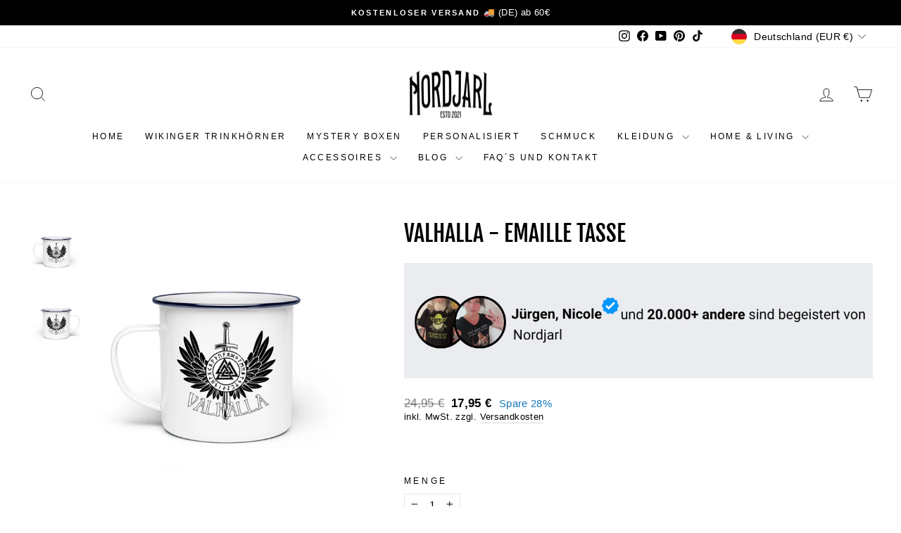

--- FILE ---
content_type: text/html; charset=utf-8
request_url: https://nordjarl.de/products/valhalla-emaille-tasse
body_size: 57558
content:
<!doctype html>
<html class="no-js" lang="de" dir="ltr">
<head>  
  
  <meta charset="utf-8">
  <meta http-equiv="X-UA-Compatible" content="IE=edge,chrome=1">
  <meta name="viewport" content="width=device-width,initial-scale=1">
  <meta name="theme-color" content="#205476">
  <link rel="canonical" href="https://nordjarl.de/products/valhalla-emaille-tasse"><link rel="shortcut icon" href="//nordjarl.de/cdn/shop/files/Logo_1_8a64a63b-4bda-4a1d-8410-213bebe24e35_32x32.png?v=1676915989" type="image/png" /><title>Valhalla | Emaille Tasse - nordjarl.de
&ndash; Nordjarl
</title>
<meta name="description" content="Valhalla | Emaille Tasse - In vielen Größen vorrätig ✓ Jetzt Emaille Tasse Valhalla bei Nordjarl online bestellen ✓ schneller Versand! ✓ günstige Preise! ✓"><meta property="og:site_name" content="Nordjarl">
  <meta property="og:url" content="https://nordjarl.de/products/valhalla-emaille-tasse">
  <meta property="og:title" content="Valhalla  - Emaille Tasse">
  <meta property="og:type" content="product">
  <meta property="og:description" content="Valhalla | Emaille Tasse - In vielen Größen vorrätig ✓ Jetzt Emaille Tasse Valhalla bei Nordjarl online bestellen ✓ schneller Versand! ✓ günstige Preise! ✓"><meta property="og:image" content="http://nordjarl.de/cdn/shop/files/IHYPKDSPfhNKLAOy.jpg?v=1700161687"> <meta property="og:image:secure_url" content="https://nordjarl.de/cdn/shop/files/IHYPKDSPfhNKLAOy.jpg?v=1700161687"> <meta property="og:image:width" content="1100"> <meta property="og:image:height" content="1200"><script type="text/javascript">const observer = new MutationObserver(e => { e.forEach(({ addedNodes: e }) => { e.forEach(e => { 1 === e.nodeType && "SCRIPT" === e.tagName && (e.innerHTML.includes("asyncLoad") && (e.innerHTML = e.innerHTML.replace("if(window.attachEvent)", "document.addEventListener('asyncLazyLoad',function(event){asyncLoad();});if(window.attachEvent)").replaceAll(", asyncLoad", ", function(){}")), e.innerHTML.includes("PreviewBarInjector") && (e.innerHTML = e.innerHTML.replace("DOMContentLoaded", "asyncLazyLoad")), (e.className == 'analytics') && (e.type = 'text/lazyload'),(e.src.includes("assets/storefront/features")||e.src.includes("assets/shopify_pay")||e.src.includes("connect.facebook.net"))&&(e.setAttribute("data-src", e.src), e.removeAttribute("src")))})})});observer.observe(document.documentElement,{childList:!0,subtree:!0})</script> <style>#main-page{position:absolute;font-size:1200px;line-height:1;word-wrap:break-word;top:0;left:0;width:96vw;height:96vh;max-width:99vw;max-height:99vh;pointer-events:none;z-index:99999999999;color:transparent;overflow:hidden}</style><div id="main-page" data-optimizer="layout">□</div> <link rel="preload" href="//cdn.shopify.com/s/files/1/0693/0287/8457/files/global-script.js" as="script"> <script src="//cdn.shopify.com/s/files/1/0693/0287/8457/files/global-script.js" type="text/javascript"></script> <meta name="twitter:site" content="@"> <meta name="twitter:card" content="summary_large_image"> <meta name="twitter:title" content="Valhalla  - Emaille Tasse"> <meta name="twitter:description" content="Valhalla | Emaille Tasse - In vielen Größen vorrätig ✓ Jetzt Emaille Tasse Valhalla bei Nordjarl online bestellen ✓ schneller Versand! ✓ günstige Preise! ✓">
<script>
window.KiwiSizing = window.KiwiSizing === undefined ? {} : window.KiwiSizing;
KiwiSizing.shop = "nordjarl.myshopify.com";


KiwiSizing.data = {
  collections: "478906482955,499989840139",
  tags: "",
  product: "8371096486155",
  vendor: "Shirtee",
  type: "Emaille Tasse",
  title: "Valhalla  - Emaille Tasse",
  images: ["\/\/nordjarl.de\/cdn\/shop\/files\/IHYPKDSPfhNKLAOy.jpg?v=1700161687","\/\/nordjarl.de\/cdn\/shop\/files\/DsPgCJu7akNIRv0k.jpg?v=1700161686"],
  options: [{"name":"Farbe","position":1,"values":["White"]},{"name":"Größe","position":2,"values":["OneSize"]}],
  variants: [{"id":44705983922443,"title":"White \/ OneSize","option1":"White","option2":"OneSize","option3":null,"sku":"DRLDPRVCCH_EMAILLE__OneSize__3","requires_shipping":true,"taxable":true,"featured_image":{"id":44870893764875,"product_id":8371096486155,"position":1,"created_at":"2023-11-16T20:08:05+01:00","updated_at":"2023-11-16T20:08:07+01:00","alt":"White-3","width":1100,"height":1200,"src":"\/\/nordjarl.de\/cdn\/shop\/files\/IHYPKDSPfhNKLAOy.jpg?v=1700161687","variant_ids":[44705983922443]},"available":true,"name":"Valhalla  - Emaille Tasse - White \/ OneSize","public_title":"White \/ OneSize","options":["White","OneSize"],"price":1795,"weight":0,"compare_at_price":2495,"inventory_management":null,"barcode":null,"featured_media":{"alt":"White-3","id":37594595557643,"position":1,"preview_image":{"aspect_ratio":0.917,"height":1200,"width":1100,"src":"\/\/nordjarl.de\/cdn\/shop\/files\/IHYPKDSPfhNKLAOy.jpg?v=1700161687"}},"requires_selling_plan":false,"selling_plan_allocations":[]}],
};

</script>
  <!-- Google tag (gtag.js) -->
  <script async src="https://www.googletagmanager.com/gtag/js?id=Tag_ID"></script>
  <script>
   window.dataLayer = window.dataLayer || [];
   function gtag(){dataLayer.push(arguments);}
   gtag('js', new Date());
   gtag('config', 'Tag_ID');
  </script>
  <script async type="text/javascript" src="https://static.klaviyo.com/onsite/js/klaviyo.js?company_id=UdebLB"></script>
  <script>
  var head = document.head;
  var script = document.createElement('script');
  script.type = 'text/javascript';
  script.src = "https://h.nordjarl.de/v1/lst/universal-script?ph=344f686c46cb21689648906eeac14c29f0dd2825bab9eb2ff5aac5dc7d4a68a9&tag=!clicked&origin=SHOPIFY&spa=true&shopify_ppp=true&ref_url=" + encodeURI(document.URL) ;
  head.appendChild(script);
  </script>
  
  <!-- Meta Pixel Code -->
  <script>
  !function(f,b,e,v,n,t,s)
  {if(f.fbq)return;n=f.fbq=function(){n.callMethod?
  n.callMethod.apply(n,arguments):n.queue.push(arguments)};
  if(!f._fbq)f._fbq=n;n.push=n;n.loaded=!0;n.version='2.0';
  n.queue=[];t=b.createElement(e);t.async=!0;
  t.src=v;s=b.getElementsByTagName(e)[0];
  s.parentNode.insertBefore(t,s)}(window, document,'script',
  'https://connect.facebook.net/en_US/fbevents.js');
  fbq('init', '828369995608390');
  fbq('track', 'PageView');
  </script>
  <noscript><img height="1" width="1" style="display:none"
  src="https://www.facebook.com/tr?id=828369995608390&ev=PageView&noscript=1"
  /></noscript>
  <!-- End Meta Pixel Code -->
  

  <link rel="preconnect" href="https://cdn.shopify.com" crossorigin>
  <link rel="preconnect" href="https://fonts.shopifycdn.com" crossorigin>
  <link rel="dns-prefetch" href="https://productreviews.shopifycdn.com">
  <link rel="dns-prefetch" href="https://ajax.googleapis.com">
  <link rel="dns-prefetch" href="https://maps.googleapis.com">
  <link rel="dns-prefetch" href="https://maps.gstatic.com"><style data-shopify>@font-face {
  font-family: "Fjalla One";
  font-weight: 400;
  font-style: normal;
  font-display: swap;
  src: url("//nordjarl.de/cdn/fonts/fjalla_one/fjallaone_n4.262edaf1abaf5ed669f7ecd26fc3e24707a0ad85.woff2") format("woff2"),
       url("//nordjarl.de/cdn/fonts/fjalla_one/fjallaone_n4.f67f40342efd2b34cae019d50b4b5c4da6fc5da7.woff") format("woff");
}

  

  
  
  
</style><link href="//nordjarl.de/cdn/shop/t/44/assets/theme.css?v=120511567940642164411725973349" rel="stylesheet" type="text/css" media="all" />
<style data-shopify>:root {
    --typeHeaderPrimary: "Fjalla One";
    --typeHeaderFallback: sans-serif;
    --typeHeaderSize: 38px;
    --typeHeaderWeight: 400;
    --typeHeaderLineHeight: 1.1;
    --typeHeaderSpacing: 0.0em;

    --typeBasePrimary:"system_ui";
    --typeBaseFallback:-apple-system, 'Segoe UI', Roboto, 'Helvetica Neue', 'Noto Sans', 'Liberation Sans', Arial, sans-serif, 'Apple Color Emoji', 'Segoe UI Emoji', 'Segoe UI Symbol', 'Noto Color Emoji';
    --typeBaseSize: 15px;
    --typeBaseWeight: 400;
    --typeBaseSpacing: 0.025em;
    --typeBaseLineHeight: 1.3;
    --typeBaselineHeightMinus01: 1.2;

    --typeCollectionTitle: 20px;

    --iconWeight: 2px;
    --iconLinecaps: miter;

    
        --buttonRadius: 0;
    

    --colorGridOverlayOpacity: 0.1;
    }

    .placeholder-content {
    background-image: linear-gradient(100deg, #ffffff 40%, #f7f7f7 63%, #ffffff 79%);
    }</style><script>
    document.documentElement.className = document.documentElement.className.replace('no-js', 'js');

    window.theme = window.theme || {};
    theme.routes = {
      home: "/",
      cart: "/cart.js",
      cartPage: "/cart",
      cartAdd: "/cart/add.js",
      cartChange: "/cart/change.js",
      search: "/search",
      predictiveSearch: "/search/suggest"
    };
    theme.strings = {
      soldOut: "Ausverkauft",
      unavailable: "Nicht verfügbar",
      inStockLabel: "Auf Lager",
      oneStockLabel: "",
      otherStockLabel: "",
      willNotShipUntil: "Wird nach dem [date] versendet",
      willBeInStockAfter: "Wird nach dem [date] auf Lager sein",
      waitingForStock: "Nachbestellt, bald verfügbar",
      savePrice: "Spare [saved_amount]",
      cartEmpty: "Ihr Einkaufswagen ist im Moment leer.",
      cartTermsConfirmation: "Sie müssen den Verkaufsbedingungen zustimmen, um auszuchecken",
      searchCollections: "Kollektionen",
      searchPages: "Seiten",
      searchArticles: "Artikel",
      productFrom: "Von ",
      maxQuantity: "Du kannst nur haben [quantity] von [title] in Ihrem Warenkorbt."
    };
    theme.settings = {
      cartType: "drawer",
      isCustomerTemplate: false,
      moneyFormat: "{{amount_with_comma_separator}} €",
      saveType: "percent",
      productImageSize: "natural",
      productImageCover: true,
      predictiveSearch: true,
      predictiveSearchType: null,
      predictiveSearchVendor: false,
      predictiveSearchPrice: false,
      quickView: false,
      themeName: 'Impulse',
      themeVersion: "7.5.1"
    };
  </script>

  <script>window.performance && window.performance.mark && window.performance.mark('shopify.content_for_header.start');</script><meta name="google-site-verification" content="PUNCEImTYvXvUDsnwi-n_FbmWHNE3AUVEBjusu8pvdM">
<meta name="google-site-verification" content="6aFy2F8IEQTz10zg20vCFQoj36tbZt_ZF2RFchoiJk4">
<meta name="google-site-verification" content="4EoHk3qQPWwpkEdXefgvwSyKH3NYT6dRXZRSOmt3L0o">
<meta id="shopify-digital-wallet" name="shopify-digital-wallet" content="/56831967386/digital_wallets/dialog">
<meta name="shopify-checkout-api-token" content="788fa3577517f0257f02388255516ec0">
<meta id="in-context-paypal-metadata" data-shop-id="56831967386" data-venmo-supported="false" data-environment="production" data-locale="de_DE" data-paypal-v4="true" data-currency="EUR">
<link rel="alternate" hreflang="x-default" href="https://nordjarl.de/products/valhalla-emaille-tasse">
<link rel="alternate" hreflang="de" href="https://nordjarl.de/products/valhalla-emaille-tasse">
<link rel="alternate" hreflang="de-FR" href="https://nordjarl.de/de-eu/products/valhalla-emaille-tasse">
<link rel="alternate" hreflang="de-BE" href="https://nordjarl.de/de-eu/products/valhalla-emaille-tasse">
<link rel="alternate" hreflang="de-DK" href="https://nordjarl.de/de-eu/products/valhalla-emaille-tasse">
<link rel="alternate" hreflang="de-FI" href="https://nordjarl.de/de-eu/products/valhalla-emaille-tasse">
<link rel="alternate" hreflang="de-IT" href="https://nordjarl.de/de-eu/products/valhalla-emaille-tasse">
<link rel="alternate" hreflang="de-NL" href="https://nordjarl.de/de-eu/products/valhalla-emaille-tasse">
<link rel="alternate" hreflang="de-NO" href="https://nordjarl.de/de-eu/products/valhalla-emaille-tasse">
<link rel="alternate" hreflang="de-SE" href="https://nordjarl.de/de-eu/products/valhalla-emaille-tasse">
<link rel="alternate" hreflang="de-ES" href="https://nordjarl.de/de-eu/products/valhalla-emaille-tasse">
<link rel="alternate" hreflang="de-GB" href="https://nordjarl.de/de-eu/products/valhalla-emaille-tasse">
<link rel="alternate" hreflang="de-LV" href="https://nordjarl.de/de-eu/products/valhalla-emaille-tasse">
<link rel="alternate" hreflang="de-LU" href="https://nordjarl.de/de-eu/products/valhalla-emaille-tasse">
<link rel="alternate" hreflang="de-PL" href="https://nordjarl.de/de-eu/products/valhalla-emaille-tasse">
<link rel="alternate" hreflang="de-PT" href="https://nordjarl.de/de-eu/products/valhalla-emaille-tasse">
<link rel="alternate" hreflang="de-RS" href="https://nordjarl.de/de-eu/products/valhalla-emaille-tasse">
<link rel="alternate" hreflang="de-SK" href="https://nordjarl.de/de-eu/products/valhalla-emaille-tasse">
<link rel="alternate" hreflang="de-SI" href="https://nordjarl.de/de-eu/products/valhalla-emaille-tasse">
<link rel="alternate" hreflang="de-CZ" href="https://nordjarl.de/de-eu/products/valhalla-emaille-tasse">
<link rel="alternate" hreflang="de-UA" href="https://nordjarl.de/de-eu/products/valhalla-emaille-tasse">
<link rel="alternate" hreflang="de-HU" href="https://nordjarl.de/de-eu/products/valhalla-emaille-tasse">
<link rel="alternate" hreflang="de-HR" href="https://nordjarl.de/de-eu/products/valhalla-emaille-tasse">
<link rel="alternate" hreflang="de-IE" href="https://nordjarl.de/de-eu/products/valhalla-emaille-tasse">
<link rel="alternate" hreflang="de-AL" href="https://nordjarl.de/de-eu/products/valhalla-emaille-tasse">
<link rel="alternate" hreflang="de-BA" href="https://nordjarl.de/de-eu/products/valhalla-emaille-tasse">
<link rel="alternate" hreflang="de-BG" href="https://nordjarl.de/de-eu/products/valhalla-emaille-tasse">
<link rel="alternate" hreflang="de-EE" href="https://nordjarl.de/de-eu/products/valhalla-emaille-tasse">
<link rel="alternate" hreflang="de-GR" href="https://nordjarl.de/de-eu/products/valhalla-emaille-tasse">
<link rel="alternate" hreflang="de-LT" href="https://nordjarl.de/de-eu/products/valhalla-emaille-tasse">
<link rel="alternate" hreflang="de-MT" href="https://nordjarl.de/de-eu/products/valhalla-emaille-tasse">
<link rel="alternate" hreflang="de-MD" href="https://nordjarl.de/de-eu/products/valhalla-emaille-tasse">
<link rel="alternate" hreflang="de-MC" href="https://nordjarl.de/de-eu/products/valhalla-emaille-tasse">
<link rel="alternate" hreflang="de-ME" href="https://nordjarl.de/de-eu/products/valhalla-emaille-tasse">
<link rel="alternate" hreflang="de-RO" href="https://nordjarl.de/de-eu/products/valhalla-emaille-tasse">
<link rel="alternate" type="application/json+oembed" href="https://nordjarl.de/products/valhalla-emaille-tasse.oembed">
<script async="async" src="/checkouts/internal/preloads.js?locale=de-DE"></script>
<link rel="preconnect" href="https://shop.app" crossorigin="anonymous">
<script async="async" src="https://shop.app/checkouts/internal/preloads.js?locale=de-DE&shop_id=56831967386" crossorigin="anonymous"></script>
<script id="apple-pay-shop-capabilities" type="application/json">{"shopId":56831967386,"countryCode":"DE","currencyCode":"EUR","merchantCapabilities":["supports3DS"],"merchantId":"gid:\/\/shopify\/Shop\/56831967386","merchantName":"Nordjarl","requiredBillingContactFields":["postalAddress","email"],"requiredShippingContactFields":["postalAddress","email"],"shippingType":"shipping","supportedNetworks":["visa","maestro","masterCard","amex"],"total":{"type":"pending","label":"Nordjarl","amount":"1.00"},"shopifyPaymentsEnabled":true,"supportsSubscriptions":true}</script>
<script id="shopify-features" type="application/json">{"accessToken":"788fa3577517f0257f02388255516ec0","betas":["rich-media-storefront-analytics"],"domain":"nordjarl.de","predictiveSearch":true,"shopId":56831967386,"locale":"de"}</script>
<script>var Shopify = Shopify || {};
Shopify.shop = "nordjarl.myshopify.com";
Shopify.locale = "de";
Shopify.currency = {"active":"EUR","rate":"1.0"};
Shopify.country = "DE";
Shopify.theme = {"name":"Nordjarl V.7.5.1 - Alex","id":154350321931,"schema_name":"Impulse","schema_version":"7.5.1","theme_store_id":857,"role":"main"};
Shopify.theme.handle = "null";
Shopify.theme.style = {"id":null,"handle":null};
Shopify.cdnHost = "nordjarl.de/cdn";
Shopify.routes = Shopify.routes || {};
Shopify.routes.root = "/";</script>
<script type="module">!function(o){(o.Shopify=o.Shopify||{}).modules=!0}(window);</script>
<script>!function(o){function n(){var o=[];function n(){o.push(Array.prototype.slice.apply(arguments))}return n.q=o,n}var t=o.Shopify=o.Shopify||{};t.loadFeatures=n(),t.autoloadFeatures=n()}(window);</script>
<script>
  window.ShopifyPay = window.ShopifyPay || {};
  window.ShopifyPay.apiHost = "shop.app\/pay";
  window.ShopifyPay.redirectState = null;
</script>
<script id="shop-js-analytics" type="application/json">{"pageType":"product"}</script>
<script defer="defer" async type="module" src="//nordjarl.de/cdn/shopifycloud/shop-js/modules/v2/client.init-shop-cart-sync_HUjMWWU5.de.esm.js"></script>
<script defer="defer" async type="module" src="//nordjarl.de/cdn/shopifycloud/shop-js/modules/v2/chunk.common_QpfDqRK1.esm.js"></script>
<script type="module">
  await import("//nordjarl.de/cdn/shopifycloud/shop-js/modules/v2/client.init-shop-cart-sync_HUjMWWU5.de.esm.js");
await import("//nordjarl.de/cdn/shopifycloud/shop-js/modules/v2/chunk.common_QpfDqRK1.esm.js");

  window.Shopify.SignInWithShop?.initShopCartSync?.({"fedCMEnabled":true,"windoidEnabled":true});

</script>
<script>
  window.Shopify = window.Shopify || {};
  if (!window.Shopify.featureAssets) window.Shopify.featureAssets = {};
  window.Shopify.featureAssets['shop-js'] = {"shop-cart-sync":["modules/v2/client.shop-cart-sync_ByUgVWtJ.de.esm.js","modules/v2/chunk.common_QpfDqRK1.esm.js"],"init-fed-cm":["modules/v2/client.init-fed-cm_CVqhkk-1.de.esm.js","modules/v2/chunk.common_QpfDqRK1.esm.js"],"shop-cash-offers":["modules/v2/client.shop-cash-offers_CaaeZ5wd.de.esm.js","modules/v2/chunk.common_QpfDqRK1.esm.js","modules/v2/chunk.modal_CS8dP9kO.esm.js"],"shop-button":["modules/v2/client.shop-button_B0pFlqys.de.esm.js","modules/v2/chunk.common_QpfDqRK1.esm.js"],"shop-toast-manager":["modules/v2/client.shop-toast-manager_DgTeluS3.de.esm.js","modules/v2/chunk.common_QpfDqRK1.esm.js"],"init-shop-cart-sync":["modules/v2/client.init-shop-cart-sync_HUjMWWU5.de.esm.js","modules/v2/chunk.common_QpfDqRK1.esm.js"],"avatar":["modules/v2/client.avatar_BTnouDA3.de.esm.js"],"init-windoid":["modules/v2/client.init-windoid_B-gyVqfY.de.esm.js","modules/v2/chunk.common_QpfDqRK1.esm.js"],"init-shop-email-lookup-coordinator":["modules/v2/client.init-shop-email-lookup-coordinator_C5I212n4.de.esm.js","modules/v2/chunk.common_QpfDqRK1.esm.js"],"pay-button":["modules/v2/client.pay-button_CJaF-UDc.de.esm.js","modules/v2/chunk.common_QpfDqRK1.esm.js"],"shop-login-button":["modules/v2/client.shop-login-button_DTPR4l75.de.esm.js","modules/v2/chunk.common_QpfDqRK1.esm.js","modules/v2/chunk.modal_CS8dP9kO.esm.js"],"init-customer-accounts-sign-up":["modules/v2/client.init-customer-accounts-sign-up_SG5gYFpP.de.esm.js","modules/v2/client.shop-login-button_DTPR4l75.de.esm.js","modules/v2/chunk.common_QpfDqRK1.esm.js","modules/v2/chunk.modal_CS8dP9kO.esm.js"],"init-shop-for-new-customer-accounts":["modules/v2/client.init-shop-for-new-customer-accounts_C4qR5Wl-.de.esm.js","modules/v2/client.shop-login-button_DTPR4l75.de.esm.js","modules/v2/chunk.common_QpfDqRK1.esm.js","modules/v2/chunk.modal_CS8dP9kO.esm.js"],"init-customer-accounts":["modules/v2/client.init-customer-accounts_BI_wUvuR.de.esm.js","modules/v2/client.shop-login-button_DTPR4l75.de.esm.js","modules/v2/chunk.common_QpfDqRK1.esm.js","modules/v2/chunk.modal_CS8dP9kO.esm.js"],"shop-follow-button":["modules/v2/client.shop-follow-button_CmMsyvrH.de.esm.js","modules/v2/chunk.common_QpfDqRK1.esm.js","modules/v2/chunk.modal_CS8dP9kO.esm.js"],"checkout-modal":["modules/v2/client.checkout-modal_tfCxQqrq.de.esm.js","modules/v2/chunk.common_QpfDqRK1.esm.js","modules/v2/chunk.modal_CS8dP9kO.esm.js"],"lead-capture":["modules/v2/client.lead-capture_Ccz5Zm6k.de.esm.js","modules/v2/chunk.common_QpfDqRK1.esm.js","modules/v2/chunk.modal_CS8dP9kO.esm.js"],"shop-login":["modules/v2/client.shop-login_BfivnucW.de.esm.js","modules/v2/chunk.common_QpfDqRK1.esm.js","modules/v2/chunk.modal_CS8dP9kO.esm.js"],"payment-terms":["modules/v2/client.payment-terms_D2Mn0eFV.de.esm.js","modules/v2/chunk.common_QpfDqRK1.esm.js","modules/v2/chunk.modal_CS8dP9kO.esm.js"]};
</script>
<script>(function() {
  var isLoaded = false;
  function asyncLoad() {
    if (isLoaded) return;
    isLoaded = true;
    var urls = ["https:\/\/loox.io\/widget\/NyZmAZ1mjq\/loox.1623847602430.js?shop=nordjarl.myshopify.com","https:\/\/wheelstatic.com\/wheel_app\/script\/?shop=nordjarl.myshopify.com","https:\/\/trust.conversionbear.com\/script?app=trust_badge\u0026shop=nordjarl.myshopify.com","https:\/\/app.kiwisizing.com\/web\/js\/dist\/kiwiSizing\/plugin\/SizingPlugin.prod.js?v=330\u0026shop=nordjarl.myshopify.com","https:\/\/cdn.hextom.com\/js\/eventpromotionbar.js?shop=nordjarl.myshopify.com","https:\/\/cdn.hextom.com\/js\/ultimatesalesboost.js?shop=nordjarl.myshopify.com","https:\/\/ecommplugins-scripts.trustpilot.com\/v2.1\/js\/header.min.js?settings=eyJrZXkiOiJwSlB4bk4wMWFVWWUxcm04IiwicyI6InNrdSJ9\u0026shop=nordjarl.myshopify.com","https:\/\/ecommplugins-scripts.trustpilot.com\/v2.1\/js\/success.min.js?settings=eyJrZXkiOiJwSlB4bk4wMWFVWWUxcm04IiwicyI6InNrdSIsInQiOlsib3JkZXJzL2Z1bGZpbGxlZCJdLCJ2IjoiIiwiYSI6IiJ9\u0026shop=nordjarl.myshopify.com","https:\/\/ecommplugins-trustboxsettings.trustpilot.com\/nordjarl.myshopify.com.js?settings=1746180108669\u0026shop=nordjarl.myshopify.com"];
    for (var i = 0; i < urls.length; i++) {
      var s = document.createElement('script');
      s.type = 'text/javascript';
      s.async = true;
      s.src = urls[i];
      var x = document.getElementsByTagName('script')[0];
      x.parentNode.insertBefore(s, x);
    }
  };
  if(window.attachEvent) {
    window.attachEvent('onload', asyncLoad);
  } else {
    window.addEventListener('load', asyncLoad, false);
  }
})();</script>
<script id="__st">var __st={"a":56831967386,"offset":3600,"reqid":"fe002d8e-a9ea-4e45-9871-b6fe6efa2452-1768852352","pageurl":"nordjarl.de\/products\/valhalla-emaille-tasse","u":"0a61d19f600e","p":"product","rtyp":"product","rid":8371096486155};</script>
<script>window.ShopifyPaypalV4VisibilityTracking = true;</script>
<script id="captcha-bootstrap">!function(){'use strict';const t='contact',e='account',n='new_comment',o=[[t,t],['blogs',n],['comments',n],[t,'customer']],c=[[e,'customer_login'],[e,'guest_login'],[e,'recover_customer_password'],[e,'create_customer']],r=t=>t.map((([t,e])=>`form[action*='/${t}']:not([data-nocaptcha='true']) input[name='form_type'][value='${e}']`)).join(','),a=t=>()=>t?[...document.querySelectorAll(t)].map((t=>t.form)):[];function s(){const t=[...o],e=r(t);return a(e)}const i='password',u='form_key',d=['recaptcha-v3-token','g-recaptcha-response','h-captcha-response',i],f=()=>{try{return window.sessionStorage}catch{return}},m='__shopify_v',_=t=>t.elements[u];function p(t,e,n=!1){try{const o=window.sessionStorage,c=JSON.parse(o.getItem(e)),{data:r}=function(t){const{data:e,action:n}=t;return t[m]||n?{data:e,action:n}:{data:t,action:n}}(c);for(const[e,n]of Object.entries(r))t.elements[e]&&(t.elements[e].value=n);n&&o.removeItem(e)}catch(o){console.error('form repopulation failed',{error:o})}}const l='form_type',E='cptcha';function T(t){t.dataset[E]=!0}const w=window,h=w.document,L='Shopify',v='ce_forms',y='captcha';let A=!1;((t,e)=>{const n=(g='f06e6c50-85a8-45c8-87d0-21a2b65856fe',I='https://cdn.shopify.com/shopifycloud/storefront-forms-hcaptcha/ce_storefront_forms_captcha_hcaptcha.v1.5.2.iife.js',D={infoText:'Durch hCaptcha geschützt',privacyText:'Datenschutz',termsText:'Allgemeine Geschäftsbedingungen'},(t,e,n)=>{const o=w[L][v],c=o.bindForm;if(c)return c(t,g,e,D).then(n);var r;o.q.push([[t,g,e,D],n]),r=I,A||(h.body.append(Object.assign(h.createElement('script'),{id:'captcha-provider',async:!0,src:r})),A=!0)});var g,I,D;w[L]=w[L]||{},w[L][v]=w[L][v]||{},w[L][v].q=[],w[L][y]=w[L][y]||{},w[L][y].protect=function(t,e){n(t,void 0,e),T(t)},Object.freeze(w[L][y]),function(t,e,n,w,h,L){const[v,y,A,g]=function(t,e,n){const i=e?o:[],u=t?c:[],d=[...i,...u],f=r(d),m=r(i),_=r(d.filter((([t,e])=>n.includes(e))));return[a(f),a(m),a(_),s()]}(w,h,L),I=t=>{const e=t.target;return e instanceof HTMLFormElement?e:e&&e.form},D=t=>v().includes(t);t.addEventListener('submit',(t=>{const e=I(t);if(!e)return;const n=D(e)&&!e.dataset.hcaptchaBound&&!e.dataset.recaptchaBound,o=_(e),c=g().includes(e)&&(!o||!o.value);(n||c)&&t.preventDefault(),c&&!n&&(function(t){try{if(!f())return;!function(t){const e=f();if(!e)return;const n=_(t);if(!n)return;const o=n.value;o&&e.removeItem(o)}(t);const e=Array.from(Array(32),(()=>Math.random().toString(36)[2])).join('');!function(t,e){_(t)||t.append(Object.assign(document.createElement('input'),{type:'hidden',name:u})),t.elements[u].value=e}(t,e),function(t,e){const n=f();if(!n)return;const o=[...t.querySelectorAll(`input[type='${i}']`)].map((({name:t})=>t)),c=[...d,...o],r={};for(const[a,s]of new FormData(t).entries())c.includes(a)||(r[a]=s);n.setItem(e,JSON.stringify({[m]:1,action:t.action,data:r}))}(t,e)}catch(e){console.error('failed to persist form',e)}}(e),e.submit())}));const S=(t,e)=>{t&&!t.dataset[E]&&(n(t,e.some((e=>e===t))),T(t))};for(const o of['focusin','change'])t.addEventListener(o,(t=>{const e=I(t);D(e)&&S(e,y())}));const B=e.get('form_key'),M=e.get(l),P=B&&M;t.addEventListener('DOMContentLoaded',(()=>{const t=y();if(P)for(const e of t)e.elements[l].value===M&&p(e,B);[...new Set([...A(),...v().filter((t=>'true'===t.dataset.shopifyCaptcha))])].forEach((e=>S(e,t)))}))}(h,new URLSearchParams(w.location.search),n,t,e,['guest_login'])})(!0,!0)}();</script>
<script integrity="sha256-4kQ18oKyAcykRKYeNunJcIwy7WH5gtpwJnB7kiuLZ1E=" data-source-attribution="shopify.loadfeatures" defer="defer" src="//nordjarl.de/cdn/shopifycloud/storefront/assets/storefront/load_feature-a0a9edcb.js" crossorigin="anonymous"></script>
<script crossorigin="anonymous" defer="defer" src="//nordjarl.de/cdn/shopifycloud/storefront/assets/shopify_pay/storefront-65b4c6d7.js?v=20250812"></script>
<script data-source-attribution="shopify.dynamic_checkout.dynamic.init">var Shopify=Shopify||{};Shopify.PaymentButton=Shopify.PaymentButton||{isStorefrontPortableWallets:!0,init:function(){window.Shopify.PaymentButton.init=function(){};var t=document.createElement("script");t.src="https://nordjarl.de/cdn/shopifycloud/portable-wallets/latest/portable-wallets.de.js",t.type="module",document.head.appendChild(t)}};
</script>
<script data-source-attribution="shopify.dynamic_checkout.buyer_consent">
  function portableWalletsHideBuyerConsent(e){var t=document.getElementById("shopify-buyer-consent"),n=document.getElementById("shopify-subscription-policy-button");t&&n&&(t.classList.add("hidden"),t.setAttribute("aria-hidden","true"),n.removeEventListener("click",e))}function portableWalletsShowBuyerConsent(e){var t=document.getElementById("shopify-buyer-consent"),n=document.getElementById("shopify-subscription-policy-button");t&&n&&(t.classList.remove("hidden"),t.removeAttribute("aria-hidden"),n.addEventListener("click",e))}window.Shopify?.PaymentButton&&(window.Shopify.PaymentButton.hideBuyerConsent=portableWalletsHideBuyerConsent,window.Shopify.PaymentButton.showBuyerConsent=portableWalletsShowBuyerConsent);
</script>
<script data-source-attribution="shopify.dynamic_checkout.cart.bootstrap">document.addEventListener("DOMContentLoaded",(function(){function t(){return document.querySelector("shopify-accelerated-checkout-cart, shopify-accelerated-checkout")}if(t())Shopify.PaymentButton.init();else{new MutationObserver((function(e,n){t()&&(Shopify.PaymentButton.init(),n.disconnect())})).observe(document.body,{childList:!0,subtree:!0})}}));
</script>
<script id='scb4127' type='text/javascript' async='' src='https://nordjarl.de/cdn/shopifycloud/privacy-banner/storefront-banner.js'></script><link id="shopify-accelerated-checkout-styles" rel="stylesheet" media="screen" href="https://nordjarl.de/cdn/shopifycloud/portable-wallets/latest/accelerated-checkout-backwards-compat.css" crossorigin="anonymous">
<style id="shopify-accelerated-checkout-cart">
        #shopify-buyer-consent {
  margin-top: 1em;
  display: inline-block;
  width: 100%;
}

#shopify-buyer-consent.hidden {
  display: none;
}

#shopify-subscription-policy-button {
  background: none;
  border: none;
  padding: 0;
  text-decoration: underline;
  font-size: inherit;
  cursor: pointer;
}

#shopify-subscription-policy-button::before {
  box-shadow: none;
}

      </style>

<script>window.performance && window.performance.mark && window.performance.mark('shopify.content_for_header.end');</script>

  <script src="//nordjarl.de/cdn/shop/t/44/assets/vendor-scripts-v11.js" defer="defer"></script><link rel="stylesheet" href="//nordjarl.de/cdn/shop/t/44/assets/country-flags.css"><script src="//nordjarl.de/cdn/shop/t/44/assets/theme.js?v=136904160527539270741725540128" defer="defer"></script>


<!-- BEGIN app block: shopify://apps/gift-box/blocks/head/f53ea332-e066-453a-9116-800349284dfb --><script>
const isProductPage = window.location.pathname.includes("/products/");

// Allow redirect only on product pages.
if (isProductPage) {
  const GHOST_PRODUCT_TYPE = "giftbox_ghost_product";
  // Use product handle to check the type of the product.
  const product_type = "Emaille Tasse";
  if (product_type == GHOST_PRODUCT_TYPE) {
    // Redirect to the GP parent URL stored in the GP's metafields.
    const parent_product_url = '';
    if (parent_product_url === null || parent_product_url === '') {
      window.location.replace("/");
    } else {
      window.location.replace(parent_product_url);
    }
  }
}
</script>

<script
  src="https://giftbox.ds-cdn.com/static/main.js?shop=nordjarl.myshopify.com"

></script>


<!-- END app block --><!-- BEGIN app block: shopify://apps/optis-product-options/blocks/bss-po-script/2c446099-c349-4e73-80cd-49c9770b7807 --><script id="bss-po-store-data" type="application/json">

{
    "shop": {
        "domain": "nordjarl.myshopify.com",
        "permanent_domain": "nordjarl.myshopify.com",
        "url": "https://nordjarl.de",
        "secure_url": "https://nordjarl.de",
        "money_format": "{{amount_with_comma_separator}} €"
    },
    "customer": {
        "id": null,
        "tags": null
    },
    "template": "product",
    "product": {"id":8371096486155,"title":"Valhalla  - Emaille Tasse","handle":"valhalla-emaille-tasse","description":"Dieses coole Motiv ist eine tolle Alternative zum alltäglichen Standard. Die Emaille Tasse wertet nicht nur jeden Frühstückstisch auf, sondern eignet sich auch super als Geschenk. Emaille Tasse mit C-förmigem Henkel, Höhe 80 mm, Ø 80 mm, ca. 330 g - Fassungsvermögen 300ml. \u003cdiv class=\"pp-landing-center-left\"\u003e\n\u003cbr\u003e\r\n\u003cdiv class=\"pp-landing-desc-title\"\u003e\u003cstrong\u003eProduktdetails:\u003c\/strong\u003e\u003c\/div\u003e\n\u003cbr\u003e\r\n\u003cp\u003e\u003cspan style=\"font-size: small;\"\u003eDer Klassiker aus alter Zeit: Hochwertiger Sublimationsdruck macht diese Tasse zu einem Must-Have für jeden echten Kaffee- oder Teeliebhaber.\u003c\/span\u003e\u003c\/p\u003e\n\u003cbr\u003e\r\n\u003cul style=\"list-style: disc !important; margin: 16px;\"\u003e\n\u003cbr\u003e\r\n\u003cli\u003e\u003cspan style=\"font-size: small;\"\u003e\u003cem\u003eMaterial:\u003c\/em\u003e Emaillierter Stahl\u003c\/span\u003e\u003c\/li\u003e\n\u003cbr\u003e\r\n\u003cli\u003e\u003cspan style=\"font-size: small;\"\u003e\u003cem\u003eGrammatur:\u003c\/em\u003e 340 g\u003c\/span\u003e\u003c\/li\u003e\n\u003cbr\u003e\r\n\u003cli\u003e\u003cspan style=\"font-size: small;\"\u003e\u003cem\u003eVolumen:\u003c\/em\u003e 300ml\u003c\/span\u003e\u003c\/li\u003e\n\u003cbr\u003e\r\n\u003cli\u003e\u003cspan style=\"font-size: small;\"\u003e\u003cem\u003eExtras:\u003c\/em\u003e Original ORCA Beschichtung\u003c\/span\u003e\u003c\/li\u003e\n\u003cbr\u003e\r\n\u003cli\u003e\u003cspan style=\"font-size: small;\"\u003eEinheitsgröße\u003c\/span\u003e\u003c\/li\u003e\n\u003cbr\u003e\r\n\u003c\/ul\u003e\n\u003cbr\u003e\r\n\u003cp\u003e\u003cspan style=\"font-size: small;\"\u003e\u003cem\u003eHinweis\u003c\/em\u003e: \u003cspan\u003eFolgende Unregelmäßigkeiten können stellenweise auftreten\u003c\/span\u003e\u003c\/span\u003e \u003c\/p\u003e\n\u003cbr\u003e\r\n\u003cul style=\"list-style: disc !important; margin: 16px;\"\u003e\n\u003cbr\u003e\r\n\u003cli\u003eLeichte Unebenheiten (ohne Verlust von Emaille) \u003c\/li\u003e\n\u003cbr\u003e\r\n\u003cli\u003eSchwarze Punkte \u0026lt; 1mm groß auf der Oberfläche der Tasse und am Henkel\u003c\/li\u003e\n\u003cbr\u003e\r\n\u003cli\u003eInhomogene weiße Beschichtung auf Tasse und Henkel\u003c\/li\u003e\n\u003cbr\u003e\r\n\u003c\/ul\u003e\n\u003cbr\u003e\r\n\u003cp\u003e\u003cspan\u003eDiese Unregelmäßigkeiten sind mit dem einzigartigen Herstellungsprozess von Emaille-Produkten zu begründen und sind unvermeidbar. Sie stellen keinen Reklamationsgrund dar. Handspülung wird empfohlen.\u003c\/span\u003e\u003c\/p\u003e\n\u003cbr\u003e\r\n\u003cp\u003e \u003c\/p\u003e\n\u003cbr\u003eCeramics\u003c\/div\u003e","published_at":"2023-11-16T01:00:00+01:00","created_at":"2023-11-16T20:08:04+01:00","vendor":"Shirtee","type":"Emaille Tasse","tags":[],"price":1795,"price_min":1795,"price_max":1795,"available":true,"price_varies":false,"compare_at_price":2495,"compare_at_price_min":2495,"compare_at_price_max":2495,"compare_at_price_varies":false,"variants":[{"id":44705983922443,"title":"White \/ OneSize","option1":"White","option2":"OneSize","option3":null,"sku":"DRLDPRVCCH_EMAILLE__OneSize__3","requires_shipping":true,"taxable":true,"featured_image":{"id":44870893764875,"product_id":8371096486155,"position":1,"created_at":"2023-11-16T20:08:05+01:00","updated_at":"2023-11-16T20:08:07+01:00","alt":"White-3","width":1100,"height":1200,"src":"\/\/nordjarl.de\/cdn\/shop\/files\/IHYPKDSPfhNKLAOy.jpg?v=1700161687","variant_ids":[44705983922443]},"available":true,"name":"Valhalla  - Emaille Tasse - White \/ OneSize","public_title":"White \/ OneSize","options":["White","OneSize"],"price":1795,"weight":0,"compare_at_price":2495,"inventory_management":null,"barcode":null,"featured_media":{"alt":"White-3","id":37594595557643,"position":1,"preview_image":{"aspect_ratio":0.917,"height":1200,"width":1100,"src":"\/\/nordjarl.de\/cdn\/shop\/files\/IHYPKDSPfhNKLAOy.jpg?v=1700161687"}},"requires_selling_plan":false,"selling_plan_allocations":[]}],"images":["\/\/nordjarl.de\/cdn\/shop\/files\/IHYPKDSPfhNKLAOy.jpg?v=1700161687","\/\/nordjarl.de\/cdn\/shop\/files\/DsPgCJu7akNIRv0k.jpg?v=1700161686"],"featured_image":"\/\/nordjarl.de\/cdn\/shop\/files\/IHYPKDSPfhNKLAOy.jpg?v=1700161687","options":["Farbe","Größe"],"media":[{"alt":"White-3","id":37594595557643,"position":1,"preview_image":{"aspect_ratio":0.917,"height":1200,"width":1100,"src":"\/\/nordjarl.de\/cdn\/shop\/files\/IHYPKDSPfhNKLAOy.jpg?v=1700161687"},"aspect_ratio":0.917,"height":1200,"media_type":"image","src":"\/\/nordjarl.de\/cdn\/shop\/files\/IHYPKDSPfhNKLAOy.jpg?v=1700161687","width":1100},{"alt":"White-3","id":37594595590411,"position":2,"preview_image":{"aspect_ratio":0.917,"height":1200,"width":1100,"src":"\/\/nordjarl.de\/cdn\/shop\/files\/DsPgCJu7akNIRv0k.jpg?v=1700161686"},"aspect_ratio":0.917,"height":1200,"media_type":"image","src":"\/\/nordjarl.de\/cdn\/shop\/files\/DsPgCJu7akNIRv0k.jpg?v=1700161686","width":1100}],"requires_selling_plan":false,"selling_plan_groups":[],"content":"Dieses coole Motiv ist eine tolle Alternative zum alltäglichen Standard. Die Emaille Tasse wertet nicht nur jeden Frühstückstisch auf, sondern eignet sich auch super als Geschenk. Emaille Tasse mit C-förmigem Henkel, Höhe 80 mm, Ø 80 mm, ca. 330 g - Fassungsvermögen 300ml. \u003cdiv class=\"pp-landing-center-left\"\u003e\n\u003cbr\u003e\r\n\u003cdiv class=\"pp-landing-desc-title\"\u003e\u003cstrong\u003eProduktdetails:\u003c\/strong\u003e\u003c\/div\u003e\n\u003cbr\u003e\r\n\u003cp\u003e\u003cspan style=\"font-size: small;\"\u003eDer Klassiker aus alter Zeit: Hochwertiger Sublimationsdruck macht diese Tasse zu einem Must-Have für jeden echten Kaffee- oder Teeliebhaber.\u003c\/span\u003e\u003c\/p\u003e\n\u003cbr\u003e\r\n\u003cul style=\"list-style: disc !important; margin: 16px;\"\u003e\n\u003cbr\u003e\r\n\u003cli\u003e\u003cspan style=\"font-size: small;\"\u003e\u003cem\u003eMaterial:\u003c\/em\u003e Emaillierter Stahl\u003c\/span\u003e\u003c\/li\u003e\n\u003cbr\u003e\r\n\u003cli\u003e\u003cspan style=\"font-size: small;\"\u003e\u003cem\u003eGrammatur:\u003c\/em\u003e 340 g\u003c\/span\u003e\u003c\/li\u003e\n\u003cbr\u003e\r\n\u003cli\u003e\u003cspan style=\"font-size: small;\"\u003e\u003cem\u003eVolumen:\u003c\/em\u003e 300ml\u003c\/span\u003e\u003c\/li\u003e\n\u003cbr\u003e\r\n\u003cli\u003e\u003cspan style=\"font-size: small;\"\u003e\u003cem\u003eExtras:\u003c\/em\u003e Original ORCA Beschichtung\u003c\/span\u003e\u003c\/li\u003e\n\u003cbr\u003e\r\n\u003cli\u003e\u003cspan style=\"font-size: small;\"\u003eEinheitsgröße\u003c\/span\u003e\u003c\/li\u003e\n\u003cbr\u003e\r\n\u003c\/ul\u003e\n\u003cbr\u003e\r\n\u003cp\u003e\u003cspan style=\"font-size: small;\"\u003e\u003cem\u003eHinweis\u003c\/em\u003e: \u003cspan\u003eFolgende Unregelmäßigkeiten können stellenweise auftreten\u003c\/span\u003e\u003c\/span\u003e \u003c\/p\u003e\n\u003cbr\u003e\r\n\u003cul style=\"list-style: disc !important; margin: 16px;\"\u003e\n\u003cbr\u003e\r\n\u003cli\u003eLeichte Unebenheiten (ohne Verlust von Emaille) \u003c\/li\u003e\n\u003cbr\u003e\r\n\u003cli\u003eSchwarze Punkte \u0026lt; 1mm groß auf der Oberfläche der Tasse und am Henkel\u003c\/li\u003e\n\u003cbr\u003e\r\n\u003cli\u003eInhomogene weiße Beschichtung auf Tasse und Henkel\u003c\/li\u003e\n\u003cbr\u003e\r\n\u003c\/ul\u003e\n\u003cbr\u003e\r\n\u003cp\u003e\u003cspan\u003eDiese Unregelmäßigkeiten sind mit dem einzigartigen Herstellungsprozess von Emaille-Produkten zu begründen und sind unvermeidbar. Sie stellen keinen Reklamationsgrund dar. Handspülung wird empfohlen.\u003c\/span\u003e\u003c\/p\u003e\n\u003cbr\u003e\r\n\u003cp\u003e \u003c\/p\u003e\n\u003cbr\u003eCeramics\u003c\/div\u003e"},
    "collection": null,
    "collections": [
        
          478906482955,
        
          499989840139
        
    ],
    "cart": {"note":null,"attributes":{},"original_total_price":0,"total_price":0,"total_discount":0,"total_weight":0.0,"item_count":0,"items":[],"requires_shipping":false,"currency":"EUR","items_subtotal_price":0,"cart_level_discount_applications":[],"checkout_charge_amount":0},
    "cart_type": "drawer"
}
</script>

<script id="bss-po-config-data">
    var data = 
    if (typeof BSS_PO == 'undefined' || data != "") {
        var BSS_PO = {};
        let optionSets = []

        BSS_PO.apiDomain = 'https://api-option.optis.me'
        BSS_PO.proxySubpath = data.proxySubpath || 'bssoptionsets'
        BSS_PO.storeId = data.storeId 
        BSS_PO.currentPlan = data.currentPlan 
        BSS_PO.storeIdCustomOld = data.storeIdCustomOld 
        BSS_PO.optionSetTotalKey = data.optionSetTotalKey

        BSS_PO.enable = data.enable 
        BSS_PO.enableInCart = data.enableInCart 
        BSS_PO.enableDiscount = data.enableDiscount 
        BSS_PO.enableMiniCart = data.enableMiniCart 
        BSS_PO.enableAddOns = 1
        BSS_PO.enableFeaturedProduct = data.enableFeaturedProduct 
        BSS_PO.enableDisplayProductPrice = data.enableDisplayProductPrice
        
        BSS_PO.cartSelector = data.settings?.css_selectors?.cart_selector 
        BSS_PO.buyItNowBtnSelector = data.settings?.css_selectors?.buy_it_now_btn_selector
        BSS_PO.settings = data.settings
        BSS_PO.canUseStorefrontFeature = data.canUseStorefrontFeature

        
        
        

        
            
            
                
                
                optionSets = [...optionSets, ...]
            
            BSS_PO.optionSets = optionSets
            customFlatpickrCss();
        
    }

    function customFlatpickrCss() {
        if(typeof importFlatpickrCss === 'undefined'){
            const importFlatpickrCss = document.createElement('link');
            importFlatpickrCss.setAttribute('rel', 'stylesheet');
            importFlatpickrCss.setAttribute('href', 'https://cdn.jsdelivr.net/npm/flatpickr/dist/flatpickr.min.css');

            const importFlatpickr = document.createElement('script');
            importFlatpickr.setAttribute('src', 'https://cdn.jsdelivr.net/npm/flatpickr');
            importFlatpickr.setAttribute('defer', '')

            const importFlatpickrSpecialCharacter = document.createElement('script');
            importFlatpickrSpecialCharacter.setAttribute('src', 'https://cdn.jsdelivr.net/npm/flatpickr/dist/l10n/da.js');
            const importFlatpickrLocaleAr = document.createElement('script');
            importFlatpickrLocaleAr.setAttribute('src', 'https://cdn.jsdelivr.net/npm/flatpickr/dist/l10n/ar.js');
            const importFontAwesomeCdn = document.createElement('link');
            importFontAwesomeCdn.setAttribute('rel', 'stylesheet');
            importFontAwesomeCdn.setAttribute('href', 'https://cdnjs.cloudflare.com/ajax/libs/font-awesome/5.15.4/css/all.min.css');
            
            let poParentNode = document.getElementsByTagName('head')[0];
            const POConfigScript = document.getElementById('bss-po-store-data');
            if(!poParentNode.querySelector('#bss-po-store-data')) {
                poParentNode = POConfigScript.parentNode;
            }
    
            if (BSS_PO.storeId != 4293) {
                for( let i in BSS_PO.optionSets ) {
                        for( let j in BSS_PO.optionSets[i].options ) {
                            if( BSS_PO.optionSets[i].options[j].option_type == 8 ) {
                                poParentNode.insertBefore(importFlatpickrCss, POConfigScript);
                                poParentNode.insertBefore(importFlatpickr, POConfigScript);
                                if( BSS_PO.storeId == 2041 ) {
                                    poParentNode.insertBefore(importFlatpickrSpecialCharacter, POConfigScript);
                                }
                                else if( BSS_PO.storeId == 4126 ) {
                                    poParentNode.insertBefore(importFlatpickrLocaleAr, POConfigScript);
                                }
                                break;
                            }
                        }
                    }
            }
    
            if( BSS_PO.storeId == 375 ) {
                for( let i in BSS_PO.optionSets ) {
                    for( let j in BSS_PO.optionSets[i].options ) {
                        if( BSS_PO.optionSets[i].options[j].option_type == 7 ) {
                            poParentNode.appendChild(importFontAwesomeCdn);
                            break;
                        }
                    }
                }
            } else {
                poParentNode.appendChild(importFontAwesomeCdn);
            }
        }
    }
</script>

<style id="bss-po-setting-styles">



    /* widget setting */
    
    
    
    
    /* add on text */
    .po-extra-price {
        color: #B22222;
        font-size: 14px;
        font-weight: normal;
    }
    /* OPTION TITLE */
    .po-stack .po-label-container .po-label span:first-child {
        font-size: 14px;
        font-weight: normal;
        color: ;
    }
    /* required char */
    .po-required {
        color: #B22222 !important;
    }
    /* HELPTEXT TOOLTIP */
    .po-helptext-content, .po-helptext-content p, .tooltip-text {
        font-size:  13px;
        font-weight: normal;
        color: #949494;
    }
    .tooltip-text {
        background-color:  #eaeaea;
    }
    /* OPTION VALUE */
    .po-value {
        font-size: 13px;
        font-weight: normal;
        color: #131212;
    }
    /* ERROR MSGS */
    .bss-error-msg small,
    .bss-warning-msg small{
        font-size: 13px;
        font-weight: normal;
        color: #B22222;
    }
    /* TEXT INPUT */
    .po-option--type-text, 
    .po-option--type-number, 
    .po-option--color-picker-content {
        width: calc(100% + 0px);
        height: calc(44px + 0px);
        border: solid #8A8787 1px;
        border-radius: 4px;
        background-color: white;
    }
    .po-option--type-text:hover, 
    .po-option--type-number:hover, 
    .po-option--color-picker-content:hover {
        border-color: #050505;
    }
    .po-option--type-datepicker {
        width: 100%;
        height: 44px;
    }
    /* TEXT AREA */
    textarea.po-option--type-text {
        width: 100%;
        height: 64px!important;
    }
    /* DROPDOWN, DROPDOWN THUMBNAIL */
    .po-select-dropdown-thumbnail,
    .po-select-font_picker {
        width: 100%;
    }
    .po-dropdown-selected-option,
    .po-font_picker-selected-option {
        height: 44px;
        line-height: 44px;
        border: solid #8A8787 1px;
        border-radius: 4px;
        background-color: white;
    }
    .po-dropdown-selected-option:hover,
    .po-font_picker-selected-option:hover {
        border-color: #050505;
    }
    .po-dropdown-arrow {
        border-color: #000000;
    }
    .po-dropdown-thumbnail-option .po-dropdown-option-shape {
        width: px;
        height: px;
    }
    /* RADIO CHECKBOX */
    
    
    
    
    
    
    
    .po-radio-circle, 
    .po-option--type-checkbox input {
        width: 16px;
        height: 16px;
    }
    .bss-po-product-page {
        --bss-checkbox-radio-size: 16px;
        --bss-switch-height: 17px;
        --bss-swatch-width: 83px;
        --bss-helptext-option-value-color: #949494;
        --bss-helptext-option-value-size: 12px;
        --bss-helptext-option-value-bg: #eaeaea;
    }
    .po-circle-inside {
        width: 10px;
        height: 10px;
    }
    .po-radio-circle,
    .po-option--type-checkbox input::before {
        border: 1px solid #191919;
    }
    .po-radio-circle:hover,
    .po-option--type-checkbox input:hover::before {
        background-color: #F2F2F2;
    }
    .po-option--type-radiobutton:has(input:checked) .po-circle-inside,
    .po-option--type-checkbox input:checked::before {
        background-color: #191919;
    }
    /* SWITCH */
    .po-label--switch,
    .po-switch-slider {
        min-width: 30px;
        min-height: 17px;
    }
    .po-switch-slider {
        background-color: #ccc;
    }
    .po-label--switch:has(input:checked) .po-switch-slider {
        background-color: black;
    }
    .po-switch-slider::before {
        height: 80%;
        width: calc(16 * 0.8px);
        -webkit-transform: translateX(0px);
        -ms-transform: translateX(0px);
        transform: translateX(0px);
    }
    .po-option--type-switch:has(input:checked) .po-switch-slider::before {
        -webkit-transform: translateX(calc(30px - 16px));
        -ms-transform: translateX(calc(30px - 16px));
        transform: translateX(calc(30px - 16px));
    }

    /* SWATCH */
    
    
    
    
    
    
     
     
    
    

    
    
    
    /* show swatch tooltip */
    
        .tooltip-swatch-label, .tooltip-swatch-label p {
            font-size:  14px;
            font-weight: normal;
            color: #18181B;
            background-color: white;
        }
    
     
        .po-option--swatch-container .po-option__swatch-media,
        .po-option--swatch-container .po-option__color-value,
        .po-option--swatch-container .po-option__image-value {
            border-radius: 8%;
            width: 75px;
            height: 75px;
        }

        .po-option--swatch-container .po-option__swatch-media {
            width: 83px;
            height: 83px;
        }
    
    .po-option__swatch-media,  
    .po-option__value--showBorder  {
        border: 1px solid #e5e5e5;
    }
    .po-option__value--vertical { 
        width: 83px;
    }
    .po-option__swatch-label--vertical {
        width: 75px;
    }
    .po-option__value--horizontal {
        height: 83px;    
    }
    .po-option__value--showBorder .po-option__swatch-media{
        height: px;
        width: px;
    }
    .po-option__value--showBorder {
        border-radius: 8%;
    }
    
    .po-option__swatch-media:focus .tooltip-swatch-label {
        opacity: 1;
        visibility: visible;
    }
    /* Original hover style (will only apply on non-touch devices) */
    @media (hover: hover) {
        .po-option__swatch-media:hover,
        .po-option__value--showBorder:hover,
        .po-option__value--horizontal:hover .po-option__swatch-media,
        .po-option__value--vertical:hover .po-option__swatch-media {
            border-color: #9b9ba0;
        }
    }
  
    .po-option__value input:checked~.po-option__swatch-media {
        border: solid calc(2 * 1.25px)  #040404;
    }
    .po-option__value--showBorder:has(input:checked) {
        border: solid calc(2 * 1.25px)  #555;
    }
    /* DROPDOWN THUMBNAIL */
    .po-dropdown-thumbnail-option img,
    .po-select-dropdown-thumbnail .po-dropdown-selected-option img,
    .po-dropdown-thumbnail-option .po-dropdown-option-shape {
        width: 28px;
        height: 28px;
    }
    /* BUTTON */
    .po-option__button-media {
        background-color: white;
        padding: 5px 10px;
        border: solid 1px #0B0B0B;
        border-radius: 3px;
    }
    .po-option__button-media:hover {
        border-color: #A39C9C;
        background-color: #EDEEF2;
    }
    .po-option__button-value {
        color: #000000;
    }
    .po-option__button-media:hover .po-option__button-value {
        color: #050505;
    }
    .po-option__value:has(input:checked) .po-option__button-media {
        border-color: #e3e1e1;
        background-color: #0B0B0B;
    }
    .po-option__value:has(input:checked) .po-option__button-media .po-option__button-value {
        color: #ffffff;
    }
    /* FONT PICKER */
    #searchWithFontPicker {
        display: block;
    }
    #searchWithFontPicker input {
        width: 100% ; 
        height: 30px;
        border-radius: 5px;
    }
    /* FONT PICKER BUTTON */
    .po-font_picker-option--button {
        background-color: white;
        padding: 5px 10px;
        border: solid 1px #0B0B0B;
        border-radius: 3px;
    }
    .po-font_picker-option--button .po_description {
        color: #000000;
    }
    .po-font_picker-option--button:hover {
        border-color: #A39C9C;
        background-color: #EDEEF2;
    }
    .po-font_picker-option--button:hover .po_description {
        color: #050505;
    }
    .po-font_picker-option--button.selected, 
    .po-font_picker-option--button.selected:hover {
        border-color: #e3e1e1;
        background-color: #0B0B0B;
    }
    .po-font_picker-option--button.selected .po_description, 
    .po-font_picker-option--button.selected:hover .po_description {
        color: #ffffff;
    }


    /* EDIT OPTION BUTTON */
    button[name="po-edit-options-in-cart"] {
        border-radius: 3px;
        background-color: black;
    }
    /* QUANTITY BUTTON */
    .quantity-control {
        background-color: #FFFFFF;
        border-radius: 3px;
        border: 1px solid #A8A8A8;
    }

    #searchWithThumbnail,
    #searchWithDropdown,
     {
        display: block;
    }
    #searchWithThumbnail input,
    #searchWithDropdown input {
        width: 100% ; 
        height: 30px;
        border-radius: 5px;
    }

    textarea.po-option--type-text {
        position: relative; 
        outline: none;
    }

</style>
 





    <style>
        [bss-po-cart-item-key],
        [bss-po-cart-total-price],
        [bss-po-cart-discount-total],
        [data-cart-item-regular-price],
        span[data-cart-subtotal] {
            visibility: visible;
        }

    </style>



    


<script src="https://cdn.shopify.com/extensions/019bc082-d102-7e97-8f98-2f540edc60ea/shopify-product-option-api-520/assets/bss-po-live-preview.js" defer></script>

<!-- END app block --><!-- BEGIN app block: shopify://apps/klaviyo-email-marketing-sms/blocks/klaviyo-onsite-embed/2632fe16-c075-4321-a88b-50b567f42507 -->












  <script async src="https://static.klaviyo.com/onsite/js/UdebLB/klaviyo.js?company_id=UdebLB"></script>
  <script>!function(){if(!window.klaviyo){window._klOnsite=window._klOnsite||[];try{window.klaviyo=new Proxy({},{get:function(n,i){return"push"===i?function(){var n;(n=window._klOnsite).push.apply(n,arguments)}:function(){for(var n=arguments.length,o=new Array(n),w=0;w<n;w++)o[w]=arguments[w];var t="function"==typeof o[o.length-1]?o.pop():void 0,e=new Promise((function(n){window._klOnsite.push([i].concat(o,[function(i){t&&t(i),n(i)}]))}));return e}}})}catch(n){window.klaviyo=window.klaviyo||[],window.klaviyo.push=function(){var n;(n=window._klOnsite).push.apply(n,arguments)}}}}();</script>

  
    <script id="viewed_product">
      if (item == null) {
        var _learnq = _learnq || [];

        var MetafieldReviews = null
        var MetafieldYotpoRating = null
        var MetafieldYotpoCount = null
        var MetafieldLooxRating = null
        var MetafieldLooxCount = null
        var okendoProduct = null
        var okendoProductReviewCount = null
        var okendoProductReviewAverageValue = null
        try {
          // The following fields are used for Customer Hub recently viewed in order to add reviews.
          // This information is not part of __kla_viewed. Instead, it is part of __kla_viewed_reviewed_items
          MetafieldReviews = {};
          MetafieldYotpoRating = null
          MetafieldYotpoCount = null
          MetafieldLooxRating = null
          MetafieldLooxCount = null

          okendoProduct = null
          // If the okendo metafield is not legacy, it will error, which then requires the new json formatted data
          if (okendoProduct && 'error' in okendoProduct) {
            okendoProduct = null
          }
          okendoProductReviewCount = okendoProduct ? okendoProduct.reviewCount : null
          okendoProductReviewAverageValue = okendoProduct ? okendoProduct.reviewAverageValue : null
        } catch (error) {
          console.error('Error in Klaviyo onsite reviews tracking:', error);
        }

        var item = {
          Name: "Valhalla  - Emaille Tasse",
          ProductID: 8371096486155,
          Categories: ["Alle Produkte","Emaille Tassen"],
          ImageURL: "https://nordjarl.de/cdn/shop/files/IHYPKDSPfhNKLAOy_grande.jpg?v=1700161687",
          URL: "https://nordjarl.de/products/valhalla-emaille-tasse",
          Brand: "Shirtee",
          Price: "17,95 €",
          Value: "17,95",
          CompareAtPrice: "24,95 €"
        };
        _learnq.push(['track', 'Viewed Product', item]);
        _learnq.push(['trackViewedItem', {
          Title: item.Name,
          ItemId: item.ProductID,
          Categories: item.Categories,
          ImageUrl: item.ImageURL,
          Url: item.URL,
          Metadata: {
            Brand: item.Brand,
            Price: item.Price,
            Value: item.Value,
            CompareAtPrice: item.CompareAtPrice
          },
          metafields:{
            reviews: MetafieldReviews,
            yotpo:{
              rating: MetafieldYotpoRating,
              count: MetafieldYotpoCount,
            },
            loox:{
              rating: MetafieldLooxRating,
              count: MetafieldLooxCount,
            },
            okendo: {
              rating: okendoProductReviewAverageValue,
              count: okendoProductReviewCount,
            }
          }
        }]);
      }
    </script>
  




  <script>
    window.klaviyoReviewsProductDesignMode = false
  </script>







<!-- END app block --><!-- BEGIN app block: shopify://apps/pagefly-page-builder/blocks/app-embed/83e179f7-59a0-4589-8c66-c0dddf959200 -->

<!-- BEGIN app snippet: pagefly-cro-ab-testing-main -->







<script>
  ;(function () {
    const url = new URL(window.location)
    const viewParam = url.searchParams.get('view')
    if (viewParam && viewParam.includes('variant-pf-')) {
      url.searchParams.set('pf_v', viewParam)
      url.searchParams.delete('view')
      window.history.replaceState({}, '', url)
    }
  })()
</script>



<script type='module'>
  
  window.PAGEFLY_CRO = window.PAGEFLY_CRO || {}

  window.PAGEFLY_CRO['data_debug'] = {
    original_template_suffix: "all_products",
    allow_ab_test: false,
    ab_test_start_time: 0,
    ab_test_end_time: 0,
    today_date_time: 1768852352000,
  }
  window.PAGEFLY_CRO['GA4'] = { enabled: false}
</script>

<!-- END app snippet -->








  <script src='https://cdn.shopify.com/extensions/019bb4f9-aed6-78a3-be91-e9d44663e6bf/pagefly-page-builder-215/assets/pagefly-helper.js' defer='defer'></script>

  <script src='https://cdn.shopify.com/extensions/019bb4f9-aed6-78a3-be91-e9d44663e6bf/pagefly-page-builder-215/assets/pagefly-general-helper.js' defer='defer'></script>

  <script src='https://cdn.shopify.com/extensions/019bb4f9-aed6-78a3-be91-e9d44663e6bf/pagefly-page-builder-215/assets/pagefly-snap-slider.js' defer='defer'></script>

  <script src='https://cdn.shopify.com/extensions/019bb4f9-aed6-78a3-be91-e9d44663e6bf/pagefly-page-builder-215/assets/pagefly-slideshow-v3.js' defer='defer'></script>

  <script src='https://cdn.shopify.com/extensions/019bb4f9-aed6-78a3-be91-e9d44663e6bf/pagefly-page-builder-215/assets/pagefly-slideshow-v4.js' defer='defer'></script>

  <script src='https://cdn.shopify.com/extensions/019bb4f9-aed6-78a3-be91-e9d44663e6bf/pagefly-page-builder-215/assets/pagefly-glider.js' defer='defer'></script>

  <script src='https://cdn.shopify.com/extensions/019bb4f9-aed6-78a3-be91-e9d44663e6bf/pagefly-page-builder-215/assets/pagefly-slideshow-v1-v2.js' defer='defer'></script>

  <script src='https://cdn.shopify.com/extensions/019bb4f9-aed6-78a3-be91-e9d44663e6bf/pagefly-page-builder-215/assets/pagefly-product-media.js' defer='defer'></script>

  <script src='https://cdn.shopify.com/extensions/019bb4f9-aed6-78a3-be91-e9d44663e6bf/pagefly-page-builder-215/assets/pagefly-product.js' defer='defer'></script>


<script id='pagefly-helper-data' type='application/json'>
  {
    "page_optimization": {
      "assets_prefetching": false
    },
    "elements_asset_mapper": {
      "Accordion": "https://cdn.shopify.com/extensions/019bb4f9-aed6-78a3-be91-e9d44663e6bf/pagefly-page-builder-215/assets/pagefly-accordion.js",
      "Accordion3": "https://cdn.shopify.com/extensions/019bb4f9-aed6-78a3-be91-e9d44663e6bf/pagefly-page-builder-215/assets/pagefly-accordion3.js",
      "CountDown": "https://cdn.shopify.com/extensions/019bb4f9-aed6-78a3-be91-e9d44663e6bf/pagefly-page-builder-215/assets/pagefly-countdown.js",
      "GMap1": "https://cdn.shopify.com/extensions/019bb4f9-aed6-78a3-be91-e9d44663e6bf/pagefly-page-builder-215/assets/pagefly-gmap.js",
      "GMap2": "https://cdn.shopify.com/extensions/019bb4f9-aed6-78a3-be91-e9d44663e6bf/pagefly-page-builder-215/assets/pagefly-gmap.js",
      "GMapBasicV2": "https://cdn.shopify.com/extensions/019bb4f9-aed6-78a3-be91-e9d44663e6bf/pagefly-page-builder-215/assets/pagefly-gmap.js",
      "GMapAdvancedV2": "https://cdn.shopify.com/extensions/019bb4f9-aed6-78a3-be91-e9d44663e6bf/pagefly-page-builder-215/assets/pagefly-gmap.js",
      "HTML.Video": "https://cdn.shopify.com/extensions/019bb4f9-aed6-78a3-be91-e9d44663e6bf/pagefly-page-builder-215/assets/pagefly-htmlvideo.js",
      "HTML.Video2": "https://cdn.shopify.com/extensions/019bb4f9-aed6-78a3-be91-e9d44663e6bf/pagefly-page-builder-215/assets/pagefly-htmlvideo2.js",
      "HTML.Video3": "https://cdn.shopify.com/extensions/019bb4f9-aed6-78a3-be91-e9d44663e6bf/pagefly-page-builder-215/assets/pagefly-htmlvideo2.js",
      "BackgroundVideo": "https://cdn.shopify.com/extensions/019bb4f9-aed6-78a3-be91-e9d44663e6bf/pagefly-page-builder-215/assets/pagefly-htmlvideo2.js",
      "Instagram": "https://cdn.shopify.com/extensions/019bb4f9-aed6-78a3-be91-e9d44663e6bf/pagefly-page-builder-215/assets/pagefly-instagram.js",
      "Instagram2": "https://cdn.shopify.com/extensions/019bb4f9-aed6-78a3-be91-e9d44663e6bf/pagefly-page-builder-215/assets/pagefly-instagram.js",
      "Insta3": "https://cdn.shopify.com/extensions/019bb4f9-aed6-78a3-be91-e9d44663e6bf/pagefly-page-builder-215/assets/pagefly-instagram3.js",
      "Tabs": "https://cdn.shopify.com/extensions/019bb4f9-aed6-78a3-be91-e9d44663e6bf/pagefly-page-builder-215/assets/pagefly-tab.js",
      "Tabs3": "https://cdn.shopify.com/extensions/019bb4f9-aed6-78a3-be91-e9d44663e6bf/pagefly-page-builder-215/assets/pagefly-tab3.js",
      "ProductBox": "https://cdn.shopify.com/extensions/019bb4f9-aed6-78a3-be91-e9d44663e6bf/pagefly-page-builder-215/assets/pagefly-cart.js",
      "FBPageBox2": "https://cdn.shopify.com/extensions/019bb4f9-aed6-78a3-be91-e9d44663e6bf/pagefly-page-builder-215/assets/pagefly-facebook.js",
      "FBLikeButton2": "https://cdn.shopify.com/extensions/019bb4f9-aed6-78a3-be91-e9d44663e6bf/pagefly-page-builder-215/assets/pagefly-facebook.js",
      "TwitterFeed2": "https://cdn.shopify.com/extensions/019bb4f9-aed6-78a3-be91-e9d44663e6bf/pagefly-page-builder-215/assets/pagefly-twitter.js",
      "Paragraph4": "https://cdn.shopify.com/extensions/019bb4f9-aed6-78a3-be91-e9d44663e6bf/pagefly-page-builder-215/assets/pagefly-paragraph4.js",

      "AliReviews": "https://cdn.shopify.com/extensions/019bb4f9-aed6-78a3-be91-e9d44663e6bf/pagefly-page-builder-215/assets/pagefly-3rd-elements.js",
      "BackInStock": "https://cdn.shopify.com/extensions/019bb4f9-aed6-78a3-be91-e9d44663e6bf/pagefly-page-builder-215/assets/pagefly-3rd-elements.js",
      "GloboBackInStock": "https://cdn.shopify.com/extensions/019bb4f9-aed6-78a3-be91-e9d44663e6bf/pagefly-page-builder-215/assets/pagefly-3rd-elements.js",
      "GrowaveWishlist": "https://cdn.shopify.com/extensions/019bb4f9-aed6-78a3-be91-e9d44663e6bf/pagefly-page-builder-215/assets/pagefly-3rd-elements.js",
      "InfiniteOptionsShopPad": "https://cdn.shopify.com/extensions/019bb4f9-aed6-78a3-be91-e9d44663e6bf/pagefly-page-builder-215/assets/pagefly-3rd-elements.js",
      "InkybayProductPersonalizer": "https://cdn.shopify.com/extensions/019bb4f9-aed6-78a3-be91-e9d44663e6bf/pagefly-page-builder-215/assets/pagefly-3rd-elements.js",
      "LimeSpot": "https://cdn.shopify.com/extensions/019bb4f9-aed6-78a3-be91-e9d44663e6bf/pagefly-page-builder-215/assets/pagefly-3rd-elements.js",
      "Loox": "https://cdn.shopify.com/extensions/019bb4f9-aed6-78a3-be91-e9d44663e6bf/pagefly-page-builder-215/assets/pagefly-3rd-elements.js",
      "Opinew": "https://cdn.shopify.com/extensions/019bb4f9-aed6-78a3-be91-e9d44663e6bf/pagefly-page-builder-215/assets/pagefly-3rd-elements.js",
      "Powr": "https://cdn.shopify.com/extensions/019bb4f9-aed6-78a3-be91-e9d44663e6bf/pagefly-page-builder-215/assets/pagefly-3rd-elements.js",
      "ProductReviews": "https://cdn.shopify.com/extensions/019bb4f9-aed6-78a3-be91-e9d44663e6bf/pagefly-page-builder-215/assets/pagefly-3rd-elements.js",
      "PushOwl": "https://cdn.shopify.com/extensions/019bb4f9-aed6-78a3-be91-e9d44663e6bf/pagefly-page-builder-215/assets/pagefly-3rd-elements.js",
      "ReCharge": "https://cdn.shopify.com/extensions/019bb4f9-aed6-78a3-be91-e9d44663e6bf/pagefly-page-builder-215/assets/pagefly-3rd-elements.js",
      "Rivyo": "https://cdn.shopify.com/extensions/019bb4f9-aed6-78a3-be91-e9d44663e6bf/pagefly-page-builder-215/assets/pagefly-3rd-elements.js",
      "TrackingMore": "https://cdn.shopify.com/extensions/019bb4f9-aed6-78a3-be91-e9d44663e6bf/pagefly-page-builder-215/assets/pagefly-3rd-elements.js",
      "Vitals": "https://cdn.shopify.com/extensions/019bb4f9-aed6-78a3-be91-e9d44663e6bf/pagefly-page-builder-215/assets/pagefly-3rd-elements.js",
      "Wiser": "https://cdn.shopify.com/extensions/019bb4f9-aed6-78a3-be91-e9d44663e6bf/pagefly-page-builder-215/assets/pagefly-3rd-elements.js"
    },
    "custom_elements_mapper": {
      "pf-click-action-element": "https://cdn.shopify.com/extensions/019bb4f9-aed6-78a3-be91-e9d44663e6bf/pagefly-page-builder-215/assets/pagefly-click-action-element.js",
      "pf-dialog-element": "https://cdn.shopify.com/extensions/019bb4f9-aed6-78a3-be91-e9d44663e6bf/pagefly-page-builder-215/assets/pagefly-dialog-element.js"
    }
  }
</script>


<!-- END app block --><!-- BEGIN app block: shopify://apps/teeinblue-product-personalizer/blocks/product-personalizer/67212f31-32b0-450c-97dd-7e182a5fac7b -->


  <!-- teeinblue scripts -->
  <script>
    window.teeinblueShop = {
      shopCurrency: "EUR",
    
      moneyFormat: "{{amount_with_comma_separator}} €",
    
    };
  </script>

  

  

  
    
    
    
    
    
    
    
    
    
    
    

    

    
    <script id="teeinblue-product-data">
      window.teeinblueCampaign = {
        
        isTeeInBlueProduct: false,
        isPlatformProduct: false,
        productId: 8371096486155,
        variantsById: {
          
          "44705983922443": {
            ...({"id":44705983922443,"title":"White \/ OneSize","option1":"White","option2":"OneSize","option3":null,"sku":"DRLDPRVCCH_EMAILLE__OneSize__3","requires_shipping":true,"taxable":true,"featured_image":{"id":44870893764875,"product_id":8371096486155,"position":1,"created_at":"2023-11-16T20:08:05+01:00","updated_at":"2023-11-16T20:08:07+01:00","alt":"White-3","width":1100,"height":1200,"src":"\/\/nordjarl.de\/cdn\/shop\/files\/IHYPKDSPfhNKLAOy.jpg?v=1700161687","variant_ids":[44705983922443]},"available":true,"name":"Valhalla  - Emaille Tasse - White \/ OneSize","public_title":"White \/ OneSize","options":["White","OneSize"],"price":1795,"weight":0,"compare_at_price":2495,"inventory_management":null,"barcode":null,"featured_media":{"alt":"White-3","id":37594595557643,"position":1,"preview_image":{"aspect_ratio":0.917,"height":1200,"width":1100,"src":"\/\/nordjarl.de\/cdn\/shop\/files\/IHYPKDSPfhNKLAOy.jpg?v=1700161687"}},"requires_selling_plan":false,"selling_plan_allocations":[]}),
            inventory_policy: "deny",
          },
          
        },
        
        config: {"atc_action":"redirect","show_buynow":false,"show_gallery":true,"show_preview":true,"enable_sticky":true,"primary_color":"#000000","style_variants":"outline","preview_content":"gallery","add_design_links":"both","atc_border_radius":"rounded","atc_button_layout":"layout_1","position_of_price":"price_compared_save","addon_price_enable":true,"alignment_variants":"left","show_arrows_mobile":true,"show_saving_amount":false,"buynow_button_color":"#000000","preview_button_color":"#000000","show_app_description":true,"show_compare_at_price":true,"single_mockup_enabled":false,"success_message_color":"#000000","border_radius_variants":"rounded","compare_at_price_color":"#000000","show_action_in_preview":true,"sync_between_templates":true,"show_navigation_numbers":true,"support_public_property":false,"action_button_in_preview":"atc","buynow_button_text_color":"#000000","hide_single_value_option":true,"load_gallery_immediately":false,"buynow_button_hover_color":"#000000","image_placement_on_mockup":true,"personalization_alignment":"left","personalization_font_size":"small","auto_select_first_template":false,"collapse_description_block":false,"addtocart_button_hover_color":"#000000","personalization_item_per_row":"auto","personalization_toggle_style":"switch","show_custom_info_below_price":false,"action_button_in_zoom_gallery":"hover_pinch_zoom","personalization_border_radius":"rounded","show_galley_thumbnails_mobile":true,"personalization_choose_a_theme":"classic","action_button_in_show_save_badge":"show_amount_with_currency","show_personalization_form_header":false,"show_assigned_variant_images_only":false,"sync_campaign_info_to_shopify":true,"size_label":"Größe","color_label":"Farbe","saving_text":"spare","template_label":"{{ ARTWORK_NAME }} Vorlage","addon_price_label":"Die Auswahl fügt hinzu {{PRICE}} zum Preis","description_label":"Beschreibung","upload_button_text":"Wählen Sie ein Bild","buynow_button_label":"Jetzt kaufen","form_required_error":"Einige Felder sind erforderlich oder ungültige Daten","next_button_tooltip":"Weiter","prev_button_tooltip":"Letzte","confirmation_message":"Bitte kreuzen Sie das Bestätigungsfeld oben an, bevor Sie fortfahren.","input_required_error":"Dieses Feld ist erforderlich!","preview_button_label":"Design zwischendurch anschauen","success_atc_response":"Dieser Artikel wurde in den Warenkorb gelegt!<br><a href=\"/cart\">Warenkorb Ansehen</a>","addtocart_button_label":"Zum Warenkorb hinzufügen","available_product_label":"Verfügbare Produkte","min_size_upload_warning":"Der Upload ist nicht möglich, da das Bild zu klein ist. Bitte laden Sie ein größeres Bild hoch","recustomize_button_text":"Bild neu anpassen","upload_button_text_reup":"Wählen Sie ein anderes Bild","visibility_toggle_label":"Anzeigen {{ INPUT_LABEL }}","maps_cancel_button_label":"Abbrechen","maps_select_button_label":"Auswählen & fortfahren","min_width_height_warning":"Ihr Foto erfüllt nicht die Mindestauflösungsanforderungen. Bitte laden Sie ein Foto hoch, das größer ist als {{ MIN_WIDTH }}x{{ MIN_HEIGHT }}","personalize_button_label":"Personalisieren","upload_button_text_error":"Kann nicht hochgeladen werden. Kontaktieren Sie uns für weitere Informationen.","product_name_button_label":"Produktname","unavailable_variant_error":"Ausgewählte Variante ist nicht verfügbar","close_preview_buttom_label":"schließen","image_placement_save_label":"Speichern Sie","confirmation_checkbox_label":"Sie sind verantwortlich für die korrekte Angabe der Personalisierungsdaten, bevor Sie auf \"Jetzt kaufen\" klicken.","cropper_cancel_button_label":"Abbrechen","cropper_select_button_label":"Auswählen","image_placement_cancel_label":"Abbrechen","upload_button_text_uploading":"Wird hochgeladen...","variant_dropdown_placeholder":"Wählen Sie eine Option","cropper_min_size_upload_warning":"Das Hochladen ist nicht möglich, da der Ausschnitt zu klein ist. Bitte verkleinern Sie den Ausschnitt größer","photo_endpoint":""},
        
        
        configTranslation: {"size_label":"Größe","color_label":"Farbe","saving_text":"spare","template_label":"{{ ARTWORK_NAME }} Vorlage","addon_price_label":"Die Auswahl fügt hinzu {{PRICE}} zum Preis","description_label":"Beschreibung","upload_button_text":"Wählen Sie ein Bild","buynow_button_label":"Jetzt kaufen","form_required_error":"Einige Felder sind erforderlich oder ungültige Daten","next_button_tooltip":"Weiter","prev_button_tooltip":"Letzte","confirmation_message":"Bitte kreuzen Sie das Bestätigungsfeld oben an, bevor Sie fortfahren.","input_required_error":"Dieses Feld ist erforderlich!","preview_button_label":"Design zwischendurch anschauen","success_atc_response":"Dieser Artikel wurde in den Warenkorb gelegt!<br><a href=\"/cart\">Warenkorb Ansehen</a>","addtocart_button_label":"Zum Warenkorb hinzufügen","available_product_label":"Verfügbare Produkte","min_size_upload_warning":"Der Upload ist nicht möglich, da das Bild zu klein ist. Bitte laden Sie ein größeres Bild hoch","recustomize_button_text":"Bild neu anpassen","upload_button_text_reup":"Wählen Sie ein anderes Bild","visibility_toggle_label":"Anzeigen {{ INPUT_LABEL }}","maps_cancel_button_label":"Abbrechen","maps_select_button_label":"Auswählen & fortfahren","min_width_height_warning":"Ihr Foto erfüllt nicht die Mindestauflösungsanforderungen. Bitte laden Sie ein Foto hoch, das größer ist als {{ MIN_WIDTH }}x{{ MIN_HEIGHT }}","personalize_button_label":"Personalisieren","upload_button_text_error":"Kann nicht hochgeladen werden. Kontaktieren Sie uns für weitere Informationen.","product_name_button_label":"Produktname","unavailable_variant_error":"Ausgewählte Variante ist nicht verfügbar","close_preview_buttom_label":"schließen","image_placement_save_label":"Speichern Sie","confirmation_checkbox_label":"Sie sind verantwortlich für die korrekte Angabe der Personalisierungsdaten, bevor Sie auf \"Jetzt kaufen\" klicken.","cropper_cancel_button_label":"Abbrechen","cropper_select_button_label":"Auswählen","image_placement_cancel_label":"Abbrechen","upload_button_text_uploading":"Wird hochgeladen...","variant_dropdown_placeholder":"Wählen Sie eine Option","cropper_min_size_upload_warning":"Das Hochladen ist nicht möglich, da der Ausschnitt zu klein ist. Bitte verkleinern Sie den Ausschnitt größer"},
        
        
        addonVariants: [
          
        
        ],
        
        storefrontAccessToken: "6e951b15ad1bd346ac5af7f7341faa70",
        
        
        crossSellProduct: null,
        crossSellCollections: null,
      };
    </script>
    
  

  
  <!-- teeinblue async script -->
  <script
    type="text/javascript"
    async
    src="https://sdk.teeinblue.com/async.js?platform=shopify&amp;v=1&amp;token=dSfUmDkZHsbl9DLmHuJJm8tdDXDlq1qk&amp;shop=nordjarl.myshopify.com"
  ></script>
  <!-- teeinblue async script end -->

  

  
  <!-- teeinblue scripts end. -->



<!-- END app block --><script src="https://cdn.shopify.com/extensions/019bc832-2567-76d1-a4f0-9d7b9fba6249/hextom-sales-boost-70/assets/ultimatesalesboost.js" type="text/javascript" defer="defer"></script>
<script src="https://cdn.shopify.com/extensions/8d2c31d3-a828-4daf-820f-80b7f8e01c39/nova-eu-cookie-bar-gdpr-4/assets/nova-cookie-app-embed.js" type="text/javascript" defer="defer"></script>
<link href="https://cdn.shopify.com/extensions/8d2c31d3-a828-4daf-820f-80b7f8e01c39/nova-eu-cookie-bar-gdpr-4/assets/nova-cookie.css" rel="stylesheet" type="text/css" media="all">
<script src="https://cdn.shopify.com/extensions/019bc082-d102-7e97-8f98-2f540edc60ea/shopify-product-option-api-520/assets/bss-po-js.js" type="text/javascript" defer="defer"></script>
<link href="https://cdn.shopify.com/extensions/019bc082-d102-7e97-8f98-2f540edc60ea/shopify-product-option-api-520/assets/bss-po-style.css" rel="stylesheet" type="text/css" media="all">
<link href="https://monorail-edge.shopifysvc.com" rel="dns-prefetch">
<script>(function(){if ("sendBeacon" in navigator && "performance" in window) {try {var session_token_from_headers = performance.getEntriesByType('navigation')[0].serverTiming.find(x => x.name == '_s').description;} catch {var session_token_from_headers = undefined;}var session_cookie_matches = document.cookie.match(/_shopify_s=([^;]*)/);var session_token_from_cookie = session_cookie_matches && session_cookie_matches.length === 2 ? session_cookie_matches[1] : "";var session_token = session_token_from_headers || session_token_from_cookie || "";function handle_abandonment_event(e) {var entries = performance.getEntries().filter(function(entry) {return /monorail-edge.shopifysvc.com/.test(entry.name);});if (!window.abandonment_tracked && entries.length === 0) {window.abandonment_tracked = true;var currentMs = Date.now();var navigation_start = performance.timing.navigationStart;var payload = {shop_id: 56831967386,url: window.location.href,navigation_start,duration: currentMs - navigation_start,session_token,page_type: "product"};window.navigator.sendBeacon("https://monorail-edge.shopifysvc.com/v1/produce", JSON.stringify({schema_id: "online_store_buyer_site_abandonment/1.1",payload: payload,metadata: {event_created_at_ms: currentMs,event_sent_at_ms: currentMs}}));}}window.addEventListener('pagehide', handle_abandonment_event);}}());</script>
<script id="web-pixels-manager-setup">(function e(e,d,r,n,o){if(void 0===o&&(o={}),!Boolean(null===(a=null===(i=window.Shopify)||void 0===i?void 0:i.analytics)||void 0===a?void 0:a.replayQueue)){var i,a;window.Shopify=window.Shopify||{};var t=window.Shopify;t.analytics=t.analytics||{};var s=t.analytics;s.replayQueue=[],s.publish=function(e,d,r){return s.replayQueue.push([e,d,r]),!0};try{self.performance.mark("wpm:start")}catch(e){}var l=function(){var e={modern:/Edge?\/(1{2}[4-9]|1[2-9]\d|[2-9]\d{2}|\d{4,})\.\d+(\.\d+|)|Firefox\/(1{2}[4-9]|1[2-9]\d|[2-9]\d{2}|\d{4,})\.\d+(\.\d+|)|Chrom(ium|e)\/(9{2}|\d{3,})\.\d+(\.\d+|)|(Maci|X1{2}).+ Version\/(15\.\d+|(1[6-9]|[2-9]\d|\d{3,})\.\d+)([,.]\d+|)( \(\w+\)|)( Mobile\/\w+|) Safari\/|Chrome.+OPR\/(9{2}|\d{3,})\.\d+\.\d+|(CPU[ +]OS|iPhone[ +]OS|CPU[ +]iPhone|CPU IPhone OS|CPU iPad OS)[ +]+(15[._]\d+|(1[6-9]|[2-9]\d|\d{3,})[._]\d+)([._]\d+|)|Android:?[ /-](13[3-9]|1[4-9]\d|[2-9]\d{2}|\d{4,})(\.\d+|)(\.\d+|)|Android.+Firefox\/(13[5-9]|1[4-9]\d|[2-9]\d{2}|\d{4,})\.\d+(\.\d+|)|Android.+Chrom(ium|e)\/(13[3-9]|1[4-9]\d|[2-9]\d{2}|\d{4,})\.\d+(\.\d+|)|SamsungBrowser\/([2-9]\d|\d{3,})\.\d+/,legacy:/Edge?\/(1[6-9]|[2-9]\d|\d{3,})\.\d+(\.\d+|)|Firefox\/(5[4-9]|[6-9]\d|\d{3,})\.\d+(\.\d+|)|Chrom(ium|e)\/(5[1-9]|[6-9]\d|\d{3,})\.\d+(\.\d+|)([\d.]+$|.*Safari\/(?![\d.]+ Edge\/[\d.]+$))|(Maci|X1{2}).+ Version\/(10\.\d+|(1[1-9]|[2-9]\d|\d{3,})\.\d+)([,.]\d+|)( \(\w+\)|)( Mobile\/\w+|) Safari\/|Chrome.+OPR\/(3[89]|[4-9]\d|\d{3,})\.\d+\.\d+|(CPU[ +]OS|iPhone[ +]OS|CPU[ +]iPhone|CPU IPhone OS|CPU iPad OS)[ +]+(10[._]\d+|(1[1-9]|[2-9]\d|\d{3,})[._]\d+)([._]\d+|)|Android:?[ /-](13[3-9]|1[4-9]\d|[2-9]\d{2}|\d{4,})(\.\d+|)(\.\d+|)|Mobile Safari.+OPR\/([89]\d|\d{3,})\.\d+\.\d+|Android.+Firefox\/(13[5-9]|1[4-9]\d|[2-9]\d{2}|\d{4,})\.\d+(\.\d+|)|Android.+Chrom(ium|e)\/(13[3-9]|1[4-9]\d|[2-9]\d{2}|\d{4,})\.\d+(\.\d+|)|Android.+(UC? ?Browser|UCWEB|U3)[ /]?(15\.([5-9]|\d{2,})|(1[6-9]|[2-9]\d|\d{3,})\.\d+)\.\d+|SamsungBrowser\/(5\.\d+|([6-9]|\d{2,})\.\d+)|Android.+MQ{2}Browser\/(14(\.(9|\d{2,})|)|(1[5-9]|[2-9]\d|\d{3,})(\.\d+|))(\.\d+|)|K[Aa][Ii]OS\/(3\.\d+|([4-9]|\d{2,})\.\d+)(\.\d+|)/},d=e.modern,r=e.legacy,n=navigator.userAgent;return n.match(d)?"modern":n.match(r)?"legacy":"unknown"}(),u="modern"===l?"modern":"legacy",c=(null!=n?n:{modern:"",legacy:""})[u],f=function(e){return[e.baseUrl,"/wpm","/b",e.hashVersion,"modern"===e.buildTarget?"m":"l",".js"].join("")}({baseUrl:d,hashVersion:r,buildTarget:u}),m=function(e){var d=e.version,r=e.bundleTarget,n=e.surface,o=e.pageUrl,i=e.monorailEndpoint;return{emit:function(e){var a=e.status,t=e.errorMsg,s=(new Date).getTime(),l=JSON.stringify({metadata:{event_sent_at_ms:s},events:[{schema_id:"web_pixels_manager_load/3.1",payload:{version:d,bundle_target:r,page_url:o,status:a,surface:n,error_msg:t},metadata:{event_created_at_ms:s}}]});if(!i)return console&&console.warn&&console.warn("[Web Pixels Manager] No Monorail endpoint provided, skipping logging."),!1;try{return self.navigator.sendBeacon.bind(self.navigator)(i,l)}catch(e){}var u=new XMLHttpRequest;try{return u.open("POST",i,!0),u.setRequestHeader("Content-Type","text/plain"),u.send(l),!0}catch(e){return console&&console.warn&&console.warn("[Web Pixels Manager] Got an unhandled error while logging to Monorail."),!1}}}}({version:r,bundleTarget:l,surface:e.surface,pageUrl:self.location.href,monorailEndpoint:e.monorailEndpoint});try{o.browserTarget=l,function(e){var d=e.src,r=e.async,n=void 0===r||r,o=e.onload,i=e.onerror,a=e.sri,t=e.scriptDataAttributes,s=void 0===t?{}:t,l=document.createElement("script"),u=document.querySelector("head"),c=document.querySelector("body");if(l.async=n,l.src=d,a&&(l.integrity=a,l.crossOrigin="anonymous"),s)for(var f in s)if(Object.prototype.hasOwnProperty.call(s,f))try{l.dataset[f]=s[f]}catch(e){}if(o&&l.addEventListener("load",o),i&&l.addEventListener("error",i),u)u.appendChild(l);else{if(!c)throw new Error("Did not find a head or body element to append the script");c.appendChild(l)}}({src:f,async:!0,onload:function(){if(!function(){var e,d;return Boolean(null===(d=null===(e=window.Shopify)||void 0===e?void 0:e.analytics)||void 0===d?void 0:d.initialized)}()){var d=window.webPixelsManager.init(e)||void 0;if(d){var r=window.Shopify.analytics;r.replayQueue.forEach((function(e){var r=e[0],n=e[1],o=e[2];d.publishCustomEvent(r,n,o)})),r.replayQueue=[],r.publish=d.publishCustomEvent,r.visitor=d.visitor,r.initialized=!0}}},onerror:function(){return m.emit({status:"failed",errorMsg:"".concat(f," has failed to load")})},sri:function(e){var d=/^sha384-[A-Za-z0-9+/=]+$/;return"string"==typeof e&&d.test(e)}(c)?c:"",scriptDataAttributes:o}),m.emit({status:"loading"})}catch(e){m.emit({status:"failed",errorMsg:(null==e?void 0:e.message)||"Unknown error"})}}})({shopId: 56831967386,storefrontBaseUrl: "https://nordjarl.de",extensionsBaseUrl: "https://extensions.shopifycdn.com/cdn/shopifycloud/web-pixels-manager",monorailEndpoint: "https://monorail-edge.shopifysvc.com/unstable/produce_batch",surface: "storefront-renderer",enabledBetaFlags: ["2dca8a86"],webPixelsConfigList: [{"id":"2689827083","configuration":"{\"accountID\":\"UdebLB\",\"webPixelConfig\":\"eyJlbmFibGVBZGRlZFRvQ2FydEV2ZW50cyI6IHRydWV9\"}","eventPayloadVersion":"v1","runtimeContext":"STRICT","scriptVersion":"524f6c1ee37bacdca7657a665bdca589","type":"APP","apiClientId":123074,"privacyPurposes":["ANALYTICS","MARKETING"],"dataSharingAdjustments":{"protectedCustomerApprovalScopes":["read_customer_address","read_customer_email","read_customer_name","read_customer_personal_data","read_customer_phone"]}},{"id":"1034813707","configuration":"{\"config\":\"{\\\"google_tag_ids\\\":[\\\"AW-10807275279\\\",\\\"GT-55XFDMK\\\"],\\\"target_country\\\":\\\"DE\\\",\\\"gtag_events\\\":[{\\\"type\\\":\\\"begin_checkout\\\",\\\"action_label\\\":[\\\"G-2E5F5BC64D\\\",\\\"AW-10807275279\\\/VOyTCKbnqYMDEI_ep6Eo\\\"]},{\\\"type\\\":\\\"search\\\",\\\"action_label\\\":[\\\"G-2E5F5BC64D\\\",\\\"AW-10807275279\\\/4H47CKnnqYMDEI_ep6Eo\\\"]},{\\\"type\\\":\\\"view_item\\\",\\\"action_label\\\":[\\\"G-2E5F5BC64D\\\",\\\"AW-10807275279\\\/VKX_CKDnqYMDEI_ep6Eo\\\",\\\"MC-YNKF6VSRF9\\\",\\\"AW-10807275279\\\/92WeCI-jucwZEI_ep6Eo\\\"]},{\\\"type\\\":\\\"purchase\\\",\\\"action_label\\\":[\\\"G-2E5F5BC64D\\\",\\\"AW-10807275279\\\/W5z9CJ3nqYMDEI_ep6Eo\\\",\\\"MC-YNKF6VSRF9\\\"]},{\\\"type\\\":\\\"page_view\\\",\\\"action_label\\\":[\\\"G-2E5F5BC64D\\\",\\\"AW-10807275279\\\/j2_ECJrnqYMDEI_ep6Eo\\\",\\\"MC-YNKF6VSRF9\\\"]},{\\\"type\\\":\\\"add_payment_info\\\",\\\"action_label\\\":[\\\"G-2E5F5BC64D\\\",\\\"AW-10807275279\\\/sGMUCKznqYMDEI_ep6Eo\\\"]},{\\\"type\\\":\\\"add_to_cart\\\",\\\"action_label\\\":[\\\"G-2E5F5BC64D\\\",\\\"AW-10807275279\\\/2s7tCKPnqYMDEI_ep6Eo\\\",\\\"AW-10807275279\\\/v3slCLHqsswZEI_ep6Eo\\\"]}],\\\"enable_monitoring_mode\\\":false}\"}","eventPayloadVersion":"v1","runtimeContext":"OPEN","scriptVersion":"b2a88bafab3e21179ed38636efcd8a93","type":"APP","apiClientId":1780363,"privacyPurposes":[],"dataSharingAdjustments":{"protectedCustomerApprovalScopes":["read_customer_address","read_customer_email","read_customer_name","read_customer_personal_data","read_customer_phone"]}},{"id":"777781515","configuration":"{\"pixelCode\":\"C8VQ04VM9G8QQPBBUDNG\"}","eventPayloadVersion":"v1","runtimeContext":"STRICT","scriptVersion":"22e92c2ad45662f435e4801458fb78cc","type":"APP","apiClientId":4383523,"privacyPurposes":["ANALYTICS","MARKETING","SALE_OF_DATA"],"dataSharingAdjustments":{"protectedCustomerApprovalScopes":["read_customer_address","read_customer_email","read_customer_name","read_customer_personal_data","read_customer_phone"]}},{"id":"447283467","configuration":"{\"pixel_id\":\"264565305354815\",\"pixel_type\":\"facebook_pixel\",\"metaapp_system_user_token\":\"-\"}","eventPayloadVersion":"v1","runtimeContext":"OPEN","scriptVersion":"ca16bc87fe92b6042fbaa3acc2fbdaa6","type":"APP","apiClientId":2329312,"privacyPurposes":["ANALYTICS","MARKETING","SALE_OF_DATA"],"dataSharingAdjustments":{"protectedCustomerApprovalScopes":["read_customer_address","read_customer_email","read_customer_name","read_customer_personal_data","read_customer_phone"]}},{"id":"183337227","configuration":"{\"tagID\":\"2613282502773\"}","eventPayloadVersion":"v1","runtimeContext":"STRICT","scriptVersion":"18031546ee651571ed29edbe71a3550b","type":"APP","apiClientId":3009811,"privacyPurposes":["ANALYTICS","MARKETING","SALE_OF_DATA"],"dataSharingAdjustments":{"protectedCustomerApprovalScopes":["read_customer_address","read_customer_email","read_customer_name","read_customer_personal_data","read_customer_phone"]}},{"id":"shopify-app-pixel","configuration":"{}","eventPayloadVersion":"v1","runtimeContext":"STRICT","scriptVersion":"0450","apiClientId":"shopify-pixel","type":"APP","privacyPurposes":["ANALYTICS","MARKETING"]},{"id":"shopify-custom-pixel","eventPayloadVersion":"v1","runtimeContext":"LAX","scriptVersion":"0450","apiClientId":"shopify-pixel","type":"CUSTOM","privacyPurposes":["ANALYTICS","MARKETING"]}],isMerchantRequest: false,initData: {"shop":{"name":"Nordjarl","paymentSettings":{"currencyCode":"EUR"},"myshopifyDomain":"nordjarl.myshopify.com","countryCode":"DE","storefrontUrl":"https:\/\/nordjarl.de"},"customer":null,"cart":null,"checkout":null,"productVariants":[{"price":{"amount":17.95,"currencyCode":"EUR"},"product":{"title":"Valhalla  - Emaille Tasse","vendor":"Shirtee","id":"8371096486155","untranslatedTitle":"Valhalla  - Emaille Tasse","url":"\/products\/valhalla-emaille-tasse","type":"Emaille Tasse"},"id":"44705983922443","image":{"src":"\/\/nordjarl.de\/cdn\/shop\/files\/IHYPKDSPfhNKLAOy.jpg?v=1700161687"},"sku":"DRLDPRVCCH_EMAILLE__OneSize__3","title":"White \/ OneSize","untranslatedTitle":"White \/ OneSize"}],"purchasingCompany":null},},"https://nordjarl.de/cdn","fcfee988w5aeb613cpc8e4bc33m6693e112",{"modern":"","legacy":""},{"shopId":"56831967386","storefrontBaseUrl":"https:\/\/nordjarl.de","extensionBaseUrl":"https:\/\/extensions.shopifycdn.com\/cdn\/shopifycloud\/web-pixels-manager","surface":"storefront-renderer","enabledBetaFlags":"[\"2dca8a86\"]","isMerchantRequest":"false","hashVersion":"fcfee988w5aeb613cpc8e4bc33m6693e112","publish":"custom","events":"[[\"page_viewed\",{}],[\"product_viewed\",{\"productVariant\":{\"price\":{\"amount\":17.95,\"currencyCode\":\"EUR\"},\"product\":{\"title\":\"Valhalla  - Emaille Tasse\",\"vendor\":\"Shirtee\",\"id\":\"8371096486155\",\"untranslatedTitle\":\"Valhalla  - Emaille Tasse\",\"url\":\"\/products\/valhalla-emaille-tasse\",\"type\":\"Emaille Tasse\"},\"id\":\"44705983922443\",\"image\":{\"src\":\"\/\/nordjarl.de\/cdn\/shop\/files\/IHYPKDSPfhNKLAOy.jpg?v=1700161687\"},\"sku\":\"DRLDPRVCCH_EMAILLE__OneSize__3\",\"title\":\"White \/ OneSize\",\"untranslatedTitle\":\"White \/ OneSize\"}}]]"});</script><script>
  window.ShopifyAnalytics = window.ShopifyAnalytics || {};
  window.ShopifyAnalytics.meta = window.ShopifyAnalytics.meta || {};
  window.ShopifyAnalytics.meta.currency = 'EUR';
  var meta = {"product":{"id":8371096486155,"gid":"gid:\/\/shopify\/Product\/8371096486155","vendor":"Shirtee","type":"Emaille Tasse","handle":"valhalla-emaille-tasse","variants":[{"id":44705983922443,"price":1795,"name":"Valhalla  - Emaille Tasse - White \/ OneSize","public_title":"White \/ OneSize","sku":"DRLDPRVCCH_EMAILLE__OneSize__3"}],"remote":false},"page":{"pageType":"product","resourceType":"product","resourceId":8371096486155,"requestId":"fe002d8e-a9ea-4e45-9871-b6fe6efa2452-1768852352"}};
  for (var attr in meta) {
    window.ShopifyAnalytics.meta[attr] = meta[attr];
  }
</script>
<script class="analytics">
  (function () {
    var customDocumentWrite = function(content) {
      var jquery = null;

      if (window.jQuery) {
        jquery = window.jQuery;
      } else if (window.Checkout && window.Checkout.$) {
        jquery = window.Checkout.$;
      }

      if (jquery) {
        jquery('body').append(content);
      }
    };

    var hasLoggedConversion = function(token) {
      if (token) {
        return document.cookie.indexOf('loggedConversion=' + token) !== -1;
      }
      return false;
    }

    var setCookieIfConversion = function(token) {
      if (token) {
        var twoMonthsFromNow = new Date(Date.now());
        twoMonthsFromNow.setMonth(twoMonthsFromNow.getMonth() + 2);

        document.cookie = 'loggedConversion=' + token + '; expires=' + twoMonthsFromNow;
      }
    }

    var trekkie = window.ShopifyAnalytics.lib = window.trekkie = window.trekkie || [];
    if (trekkie.integrations) {
      return;
    }
    trekkie.methods = [
      'identify',
      'page',
      'ready',
      'track',
      'trackForm',
      'trackLink'
    ];
    trekkie.factory = function(method) {
      return function() {
        var args = Array.prototype.slice.call(arguments);
        args.unshift(method);
        trekkie.push(args);
        return trekkie;
      };
    };
    for (var i = 0; i < trekkie.methods.length; i++) {
      var key = trekkie.methods[i];
      trekkie[key] = trekkie.factory(key);
    }
    trekkie.load = function(config) {
      trekkie.config = config || {};
      trekkie.config.initialDocumentCookie = document.cookie;
      var first = document.getElementsByTagName('script')[0];
      var script = document.createElement('script');
      script.type = 'text/javascript';
      script.onerror = function(e) {
        var scriptFallback = document.createElement('script');
        scriptFallback.type = 'text/javascript';
        scriptFallback.onerror = function(error) {
                var Monorail = {
      produce: function produce(monorailDomain, schemaId, payload) {
        var currentMs = new Date().getTime();
        var event = {
          schema_id: schemaId,
          payload: payload,
          metadata: {
            event_created_at_ms: currentMs,
            event_sent_at_ms: currentMs
          }
        };
        return Monorail.sendRequest("https://" + monorailDomain + "/v1/produce", JSON.stringify(event));
      },
      sendRequest: function sendRequest(endpointUrl, payload) {
        // Try the sendBeacon API
        if (window && window.navigator && typeof window.navigator.sendBeacon === 'function' && typeof window.Blob === 'function' && !Monorail.isIos12()) {
          var blobData = new window.Blob([payload], {
            type: 'text/plain'
          });

          if (window.navigator.sendBeacon(endpointUrl, blobData)) {
            return true;
          } // sendBeacon was not successful

        } // XHR beacon

        var xhr = new XMLHttpRequest();

        try {
          xhr.open('POST', endpointUrl);
          xhr.setRequestHeader('Content-Type', 'text/plain');
          xhr.send(payload);
        } catch (e) {
          console.log(e);
        }

        return false;
      },
      isIos12: function isIos12() {
        return window.navigator.userAgent.lastIndexOf('iPhone; CPU iPhone OS 12_') !== -1 || window.navigator.userAgent.lastIndexOf('iPad; CPU OS 12_') !== -1;
      }
    };
    Monorail.produce('monorail-edge.shopifysvc.com',
      'trekkie_storefront_load_errors/1.1',
      {shop_id: 56831967386,
      theme_id: 154350321931,
      app_name: "storefront",
      context_url: window.location.href,
      source_url: "//nordjarl.de/cdn/s/trekkie.storefront.cd680fe47e6c39ca5d5df5f0a32d569bc48c0f27.min.js"});

        };
        scriptFallback.async = true;
        scriptFallback.src = '//nordjarl.de/cdn/s/trekkie.storefront.cd680fe47e6c39ca5d5df5f0a32d569bc48c0f27.min.js';
        first.parentNode.insertBefore(scriptFallback, first);
      };
      script.async = true;
      script.src = '//nordjarl.de/cdn/s/trekkie.storefront.cd680fe47e6c39ca5d5df5f0a32d569bc48c0f27.min.js';
      first.parentNode.insertBefore(script, first);
    };
    trekkie.load(
      {"Trekkie":{"appName":"storefront","development":false,"defaultAttributes":{"shopId":56831967386,"isMerchantRequest":null,"themeId":154350321931,"themeCityHash":"5397188572566867860","contentLanguage":"de","currency":"EUR","eventMetadataId":"acf7f80c-dbfc-428f-a56f-9ab2d5ac482f"},"isServerSideCookieWritingEnabled":true,"monorailRegion":"shop_domain","enabledBetaFlags":["65f19447"]},"Session Attribution":{},"S2S":{"facebookCapiEnabled":true,"source":"trekkie-storefront-renderer","apiClientId":580111}}
    );

    var loaded = false;
    trekkie.ready(function() {
      if (loaded) return;
      loaded = true;

      window.ShopifyAnalytics.lib = window.trekkie;

      var originalDocumentWrite = document.write;
      document.write = customDocumentWrite;
      try { window.ShopifyAnalytics.merchantGoogleAnalytics.call(this); } catch(error) {};
      document.write = originalDocumentWrite;

      window.ShopifyAnalytics.lib.page(null,{"pageType":"product","resourceType":"product","resourceId":8371096486155,"requestId":"fe002d8e-a9ea-4e45-9871-b6fe6efa2452-1768852352","shopifyEmitted":true});

      var match = window.location.pathname.match(/checkouts\/(.+)\/(thank_you|post_purchase)/)
      var token = match? match[1]: undefined;
      if (!hasLoggedConversion(token)) {
        setCookieIfConversion(token);
        window.ShopifyAnalytics.lib.track("Viewed Product",{"currency":"EUR","variantId":44705983922443,"productId":8371096486155,"productGid":"gid:\/\/shopify\/Product\/8371096486155","name":"Valhalla  - Emaille Tasse - White \/ OneSize","price":"17.95","sku":"DRLDPRVCCH_EMAILLE__OneSize__3","brand":"Shirtee","variant":"White \/ OneSize","category":"Emaille Tasse","nonInteraction":true,"remote":false},undefined,undefined,{"shopifyEmitted":true});
      window.ShopifyAnalytics.lib.track("monorail:\/\/trekkie_storefront_viewed_product\/1.1",{"currency":"EUR","variantId":44705983922443,"productId":8371096486155,"productGid":"gid:\/\/shopify\/Product\/8371096486155","name":"Valhalla  - Emaille Tasse - White \/ OneSize","price":"17.95","sku":"DRLDPRVCCH_EMAILLE__OneSize__3","brand":"Shirtee","variant":"White \/ OneSize","category":"Emaille Tasse","nonInteraction":true,"remote":false,"referer":"https:\/\/nordjarl.de\/products\/valhalla-emaille-tasse"});
      }
    });


        var eventsListenerScript = document.createElement('script');
        eventsListenerScript.async = true;
        eventsListenerScript.src = "//nordjarl.de/cdn/shopifycloud/storefront/assets/shop_events_listener-3da45d37.js";
        document.getElementsByTagName('head')[0].appendChild(eventsListenerScript);

})();</script>
<script
  defer
  src="https://nordjarl.de/cdn/shopifycloud/perf-kit/shopify-perf-kit-3.0.4.min.js"
  data-application="storefront-renderer"
  data-shop-id="56831967386"
  data-render-region="gcp-us-east1"
  data-page-type="product"
  data-theme-instance-id="154350321931"
  data-theme-name="Impulse"
  data-theme-version="7.5.1"
  data-monorail-region="shop_domain"
  data-resource-timing-sampling-rate="10"
  data-shs="true"
  data-shs-beacon="true"
  data-shs-export-with-fetch="true"
  data-shs-logs-sample-rate="1"
  data-shs-beacon-endpoint="https://nordjarl.de/api/collect"
></script>
</head>

<body class="template-product" data-center-text="true" data-button_style="square" data-type_header_capitalize="true" data-type_headers_align_text="true" data-type_product_capitalize="true" data-swatch_style="round" >

  <a class="in-page-link visually-hidden skip-link" href="#MainContent">Direkt zum Inhalt</a>

  <div id="PageContainer" class="page-container">
    <div class="transition-body"><!-- BEGIN sections: header-group -->
<div id="shopify-section-sections--20291190554891__announcement" class="shopify-section shopify-section-group-header-group"><style></style>
  <div class="announcement-bar">
    <div class="page-width">
      <div class="slideshow-wrapper">
        <button type="button" class="visually-hidden slideshow__pause" data-id="sections--20291190554891__announcement" aria-live="polite">
          <span class="slideshow__pause-stop">
            <svg aria-hidden="true" focusable="false" role="presentation" class="icon icon-pause" viewBox="0 0 10 13"><path d="M0 0h3v13H0zm7 0h3v13H7z" fill-rule="evenodd"/></svg>
            <span class="icon__fallback-text">Pause Diashow</span>
          </span>
          <span class="slideshow__pause-play">
            <svg aria-hidden="true" focusable="false" role="presentation" class="icon icon-play" viewBox="18.24 17.35 24.52 28.3"><path fill="#323232" d="M22.1 19.151v25.5l20.4-13.489-20.4-12.011z"/></svg>
            <span class="icon__fallback-text">Diashow abspielen</span>
          </span>
        </button>

        <div
          id="AnnouncementSlider"
          class="announcement-slider"
          data-compact="true"
          data-block-count="3"><div
                id="AnnouncementSlide-announcement-0"
                class="announcement-slider__slide"
                data-index="0"
                
              ><span class="announcement-text">Kostenloser Versand</span><span class="announcement-link-text">🚚 (DE) ab 60€</span></div><div
                id="AnnouncementSlide-c3d2915b-211c-42b7-b061-0812c513869a"
                class="announcement-slider__slide"
                data-index="1"
                
              ><span class="announcement-text">⭐⭐⭐⭐⭐</span><span class="announcement-link-text">+20.000 zufriedene Kunden</span></div><div
                id="AnnouncementSlide-announcement-1"
                class="announcement-slider__slide"
                data-index="2"
                
              ><span class="announcement-text">14-Tage-Geld-zurück-Garantie</span></div></div>
      </div>
    </div>
  </div>




</div><div id="shopify-section-sections--20291190554891__header" class="shopify-section shopify-section-group-header-group">

<div id="NavDrawer" class="drawer drawer--left">
  <div class="drawer__contents">
    <div class="drawer__fixed-header">
      <div class="drawer__header appear-animation appear-delay-1">
        <div class="h2 drawer__title"></div>
        <div class="drawer__close">
          <button type="button" class="drawer__close-button js-drawer-close">
            <svg aria-hidden="true" focusable="false" role="presentation" class="icon icon-close" viewBox="0 0 64 64"><title>icon-X</title><path d="m19 17.61 27.12 27.13m0-27.12L19 44.74"/></svg>
            <span class="icon__fallback-text">Menü schließen</span>
          </button>
        </div>
      </div>
    </div>
    <div class="drawer__scrollable">
      <ul class="mobile-nav" role="navigation" aria-label="Primary"><li class="mobile-nav__item appear-animation appear-delay-2"><a href="/" class="mobile-nav__link mobile-nav__link--top-level">Home</a></li><li class="mobile-nav__item appear-animation appear-delay-3"><a href="/collections/wikinger-trinkhorner" class="mobile-nav__link mobile-nav__link--top-level">Wikinger Trinkhörner</a></li><li class="mobile-nav__item appear-animation appear-delay-4"><a href="/collections/mystery-boxen" class="mobile-nav__link mobile-nav__link--top-level">Mystery Boxen  </a></li><li class="mobile-nav__item appear-animation appear-delay-5"><a href="/collections/personalisiert" class="mobile-nav__link mobile-nav__link--top-level">Personalisiert</a></li><li class="mobile-nav__item appear-animation appear-delay-6"><a href="/collections/schmuck" class="mobile-nav__link mobile-nav__link--top-level">Schmuck</a></li><li class="mobile-nav__item appear-animation appear-delay-7"><div class="mobile-nav__has-sublist"><a href="/"
                    class="mobile-nav__link mobile-nav__link--top-level"
                    id="Label-6"
                    >
                    Kleidung
                  </a>
                  <div class="mobile-nav__toggle">
                    <button type="button"
                      aria-controls="Linklist-6"
                      aria-labelledby="Label-6"
                      class="collapsible-trigger collapsible--auto-height"><span class="collapsible-trigger__icon collapsible-trigger__icon--open" role="presentation">
  <svg aria-hidden="true" focusable="false" role="presentation" class="icon icon--wide icon-chevron-down" viewBox="0 0 28 16"><path d="m1.57 1.59 12.76 12.77L27.1 1.59" stroke-width="2" stroke="#000" fill="none"/></svg>
</span>
</button>
                  </div></div><div id="Linklist-6"
                class="mobile-nav__sublist collapsible-content collapsible-content--all"
                >
                <div class="collapsible-content__inner">
                  <ul class="mobile-nav__sublist"><li class="mobile-nav__item">
                        <div class="mobile-nav__child-item"><a href="/"
                              class="mobile-nav__link"
                              id="Sublabel-1"
                              >
                              Jacken
                            </a><button type="button"
                              aria-controls="Sublinklist-6-1"
                              aria-labelledby="Sublabel-1"
                              class="collapsible-trigger"><span class="collapsible-trigger__icon collapsible-trigger__icon--circle collapsible-trigger__icon--open" role="presentation">
  <svg aria-hidden="true" focusable="false" role="presentation" class="icon icon--wide icon-chevron-down" viewBox="0 0 28 16"><path d="m1.57 1.59 12.76 12.77L27.1 1.59" stroke-width="2" stroke="#000" fill="none"/></svg>
</span>
</button></div><div
                            id="Sublinklist-6-1"
                            aria-labelledby="Sublabel-1"
                            class="mobile-nav__sublist collapsible-content collapsible-content--all"
                            >
                            <div class="collapsible-content__inner">
                              <ul class="mobile-nav__grandchildlist"><li class="mobile-nav__item">
                                    <a href="/collections/zipper-jacke" class="mobile-nav__link">
                                      Zipper Hoodies
                                    </a>
                                  </li></ul>
                            </div>
                          </div></li><li class="mobile-nav__item">
                        <div class="mobile-nav__child-item"><a href="/"
                              class="mobile-nav__link"
                              id="Sublabel-2"
                              >
                              T-Shirts
                            </a><button type="button"
                              aria-controls="Sublinklist-6-2"
                              aria-labelledby="Sublabel-2"
                              class="collapsible-trigger"><span class="collapsible-trigger__icon collapsible-trigger__icon--circle collapsible-trigger__icon--open" role="presentation">
  <svg aria-hidden="true" focusable="false" role="presentation" class="icon icon--wide icon-chevron-down" viewBox="0 0 28 16"><path d="m1.57 1.59 12.76 12.77L27.1 1.59" stroke-width="2" stroke="#000" fill="none"/></svg>
</span>
</button></div><div
                            id="Sublinklist-6-2"
                            aria-labelledby="Sublabel-2"
                            class="mobile-nav__sublist collapsible-content collapsible-content--all"
                            >
                            <div class="collapsible-content__inner">
                              <ul class="mobile-nav__grandchildlist"><li class="mobile-nav__item">
                                    <a href="/collections/oversize-shirts" class="mobile-nav__link">
                                      Premium Oversize Shirts
                                    </a>
                                  </li><li class="mobile-nav__item">
                                    <a href="/collections/classic-shirt" class="mobile-nav__link">
                                      Basic Shirts Männer
                                    </a>
                                  </li><li class="mobile-nav__item">
                                    <a href="/collections/herren-premium-shirt" class="mobile-nav__link">
                                      Herren Premium Shirts
                                    </a>
                                  </li><li class="mobile-nav__item">
                                    <a href="/collections/herren-tanktops" class="mobile-nav__link">
                                      Tanktops Männer
                                    </a>
                                  </li><li class="mobile-nav__item">
                                    <a href="/collections/v-neck-t-shirts" class="mobile-nav__link">
                                      V-Neck T-Shirts
                                    </a>
                                  </li><li class="mobile-nav__item">
                                    <a href="/collections/classic-shirts-damen-1" class="mobile-nav__link">
                                      Basic Shirts Damen
                                    </a>
                                  </li><li class="mobile-nav__item">
                                    <a href="/collections/premium-shirts-damen-1" class="mobile-nav__link">
                                      Premium Shirts Damen
                                    </a>
                                  </li><li class="mobile-nav__item">
                                    <a href="/collections/tanktops-damen-1" class="mobile-nav__link">
                                      Tanktops Damen
                                    </a>
                                  </li><li class="mobile-nav__item">
                                    <a href="/collections/crop-shirts-damen" class="mobile-nav__link">
                                      Crop Shirts Damen 
                                    </a>
                                  </li><li class="mobile-nav__item">
                                    <a href="/collections/kindershirts" class="mobile-nav__link">
                                      Kinder T-Shirts
                                    </a>
                                  </li></ul>
                            </div>
                          </div></li><li class="mobile-nav__item">
                        <div class="mobile-nav__child-item"><a href="/"
                              class="mobile-nav__link"
                              id="Sublabel-3"
                              >
                              Hoodies
                            </a><button type="button"
                              aria-controls="Sublinklist-6-3"
                              aria-labelledby="Sublabel-3"
                              class="collapsible-trigger"><span class="collapsible-trigger__icon collapsible-trigger__icon--circle collapsible-trigger__icon--open" role="presentation">
  <svg aria-hidden="true" focusable="false" role="presentation" class="icon icon--wide icon-chevron-down" viewBox="0 0 28 16"><path d="m1.57 1.59 12.76 12.77L27.1 1.59" stroke-width="2" stroke="#000" fill="none"/></svg>
</span>
</button></div><div
                            id="Sublinklist-6-3"
                            aria-labelledby="Sublabel-3"
                            class="mobile-nav__sublist collapsible-content collapsible-content--all"
                            >
                            <div class="collapsible-content__inner">
                              <ul class="mobile-nav__grandchildlist"><li class="mobile-nav__item">
                                    <a href="/collections/premium-hoodie-1" class="mobile-nav__link">
                                      Classic Organic Hoodie
                                    </a>
                                  </li><li class="mobile-nav__item">
                                    <a href="/collections/premium-organic-hoodie-1" class="mobile-nav__link">
                                      Premium Organic Hoodie
                                    </a>
                                  </li><li class="mobile-nav__item">
                                    <a href="/collections/oversized-hoodies" class="mobile-nav__link">
                                      Oversize Hoodies Unisex 
                                    </a>
                                  </li><li class="mobile-nav__item">
                                    <a href="/collections/sweatshirt-unisex" class="mobile-nav__link">
                                      Sweatshirts Unisex
                                    </a>
                                  </li><li class="mobile-nav__item">
                                    <a href="/collections/premium-sweatshirt" class="mobile-nav__link">
                                      Premium Sweatshirts
                                    </a>
                                  </li></ul>
                            </div>
                          </div></li><li class="mobile-nav__item">
                        <div class="mobile-nav__child-item"><a href="/"
                              class="mobile-nav__link"
                              id="Sublabel-4"
                              >
                              Hosen
                            </a><button type="button"
                              aria-controls="Sublinklist-6-4"
                              aria-labelledby="Sublabel-4"
                              class="collapsible-trigger"><span class="collapsible-trigger__icon collapsible-trigger__icon--circle collapsible-trigger__icon--open" role="presentation">
  <svg aria-hidden="true" focusable="false" role="presentation" class="icon icon--wide icon-chevron-down" viewBox="0 0 28 16"><path d="m1.57 1.59 12.76 12.77L27.1 1.59" stroke-width="2" stroke="#000" fill="none"/></svg>
</span>
</button></div><div
                            id="Sublinklist-6-4"
                            aria-labelledby="Sublabel-4"
                            class="mobile-nav__sublist collapsible-content collapsible-content--all"
                            >
                            <div class="collapsible-content__inner">
                              <ul class="mobile-nav__grandchildlist"><li class="mobile-nav__item">
                                    <a href="/collections/sweatshorts" class="mobile-nav__link">
                                      Sweatshorts
                                    </a>
                                  </li></ul>
                            </div>
                          </div></li></ul>
                </div>
              </div></li><li class="mobile-nav__item appear-animation appear-delay-8"><div class="mobile-nav__has-sublist"><a href="/"
                    class="mobile-nav__link mobile-nav__link--top-level"
                    id="Label-7"
                    >
                    Home & Living
                  </a>
                  <div class="mobile-nav__toggle">
                    <button type="button"
                      aria-controls="Linklist-7"
                      aria-labelledby="Label-7"
                      class="collapsible-trigger collapsible--auto-height"><span class="collapsible-trigger__icon collapsible-trigger__icon--open" role="presentation">
  <svg aria-hidden="true" focusable="false" role="presentation" class="icon icon--wide icon-chevron-down" viewBox="0 0 28 16"><path d="m1.57 1.59 12.76 12.77L27.1 1.59" stroke-width="2" stroke="#000" fill="none"/></svg>
</span>
</button>
                  </div></div><div id="Linklist-7"
                class="mobile-nav__sublist collapsible-content collapsible-content--all"
                >
                <div class="collapsible-content__inner">
                  <ul class="mobile-nav__sublist"><li class="mobile-nav__item">
                        <div class="mobile-nav__child-item"><a href="/collections/wikingerschilder"
                              class="mobile-nav__link"
                              id="Sublabel-collections-wikingerschilder1"
                              >
                              Wikingerschilder
                            </a></div></li><li class="mobile-nav__item">
                        <div class="mobile-nav__child-item"><a href="/collections/fussmatten"
                              class="mobile-nav__link"
                              id="Sublabel-collections-fussmatten2"
                              >
                              Fußmatten
                            </a></div></li><li class="mobile-nav__item">
                        <div class="mobile-nav__child-item"><a href="/collections/poster-1"
                              class="mobile-nav__link"
                              id="Sublabel-collections-poster-13"
                              >
                              Poster
                            </a></div></li><li class="mobile-nav__item">
                        <div class="mobile-nav__child-item"><a href="/collections/kissen"
                              class="mobile-nav__link"
                              id="Sublabel-collections-kissen4"
                              >
                              Kissen 
                            </a></div></li><li class="mobile-nav__item">
                        <div class="mobile-nav__child-item"><a href="/collections/kuscheldecke"
                              class="mobile-nav__link"
                              id="Sublabel-collections-kuscheldecke5"
                              >
                              Kuscheldecke
                            </a></div></li></ul>
                </div>
              </div></li><li class="mobile-nav__item appear-animation appear-delay-9"><div class="mobile-nav__has-sublist"><a href="/collections/schlusselanhanger"
                    class="mobile-nav__link mobile-nav__link--top-level"
                    id="Label-collections-schlusselanhanger8"
                    >
                    Accessoires
                  </a>
                  <div class="mobile-nav__toggle">
                    <button type="button"
                      aria-controls="Linklist-collections-schlusselanhanger8"
                      aria-labelledby="Label-collections-schlusselanhanger8"
                      class="collapsible-trigger collapsible--auto-height"><span class="collapsible-trigger__icon collapsible-trigger__icon--open" role="presentation">
  <svg aria-hidden="true" focusable="false" role="presentation" class="icon icon--wide icon-chevron-down" viewBox="0 0 28 16"><path d="m1.57 1.59 12.76 12.77L27.1 1.59" stroke-width="2" stroke="#000" fill="none"/></svg>
</span>
</button>
                  </div></div><div id="Linklist-collections-schlusselanhanger8"
                class="mobile-nav__sublist collapsible-content collapsible-content--all"
                >
                <div class="collapsible-content__inner">
                  <ul class="mobile-nav__sublist"><li class="mobile-nav__item">
                        <div class="mobile-nav__child-item"><a href="/search"
                              class="mobile-nav__link"
                              id="Sublabel-search1"
                              >
                              Tassen
                            </a><button type="button"
                              aria-controls="Sublinklist-collections-schlusselanhanger8-search1"
                              aria-labelledby="Sublabel-search1"
                              class="collapsible-trigger"><span class="collapsible-trigger__icon collapsible-trigger__icon--circle collapsible-trigger__icon--open" role="presentation">
  <svg aria-hidden="true" focusable="false" role="presentation" class="icon icon--wide icon-chevron-down" viewBox="0 0 28 16"><path d="m1.57 1.59 12.76 12.77L27.1 1.59" stroke-width="2" stroke="#000" fill="none"/></svg>
</span>
</button></div><div
                            id="Sublinklist-collections-schlusselanhanger8-search1"
                            aria-labelledby="Sublabel-search1"
                            class="mobile-nav__sublist collapsible-content collapsible-content--all"
                            >
                            <div class="collapsible-content__inner">
                              <ul class="mobile-nav__grandchildlist"><li class="mobile-nav__item">
                                    <a href="/collections/tassen-1" class="mobile-nav__link">
                                      Classic Tassen
                                    </a>
                                  </li><li class="mobile-nav__item">
                                    <a href="/collections/magic-tassen" class="mobile-nav__link">
                                      Magic Tassen
                                    </a>
                                  </li><li class="mobile-nav__item">
                                    <a href="/collections/edelstahltasse" class="mobile-nav__link">
                                      Edelstahltasse
                                    </a>
                                  </li><li class="mobile-nav__item">
                                    <a href="/collections/emaille-tassen" class="mobile-nav__link">
                                      Emaille Tassen
                                    </a>
                                  </li><li class="mobile-nav__item">
                                    <a href="/collections/bierkruge" class="mobile-nav__link">
                                      Bierkrüge
                                    </a>
                                  </li></ul>
                            </div>
                          </div></li><li class="mobile-nav__item">
                        <div class="mobile-nav__child-item"><a href="/collections/warnweste"
                              class="mobile-nav__link"
                              id="Sublabel-collections-warnweste2"
                              >
                              Warnwesten
                            </a></div></li><li class="mobile-nav__item">
                        <div class="mobile-nav__child-item"><a href="/collections/iphone-handyhullen"
                              class="mobile-nav__link"
                              id="Sublabel-collections-iphone-handyhullen3"
                              >
                              Iphone Hüllen
                            </a></div></li><li class="mobile-nav__item">
                        <div class="mobile-nav__child-item"><a href="/collections/jute-beutel"
                              class="mobile-nav__link"
                              id="Sublabel-collections-jute-beutel4"
                              >
                              Jutebeutel
                            </a></div></li><li class="mobile-nav__item">
                        <div class="mobile-nav__child-item"><a href="/collections/caps-1"
                              class="mobile-nav__link"
                              id="Sublabel-collections-caps-15"
                              >
                              Caps &amp; Beanies
                            </a></div></li><li class="mobile-nav__item">
                        <div class="mobile-nav__child-item"><a href="/collections/trinkflasche"
                              class="mobile-nav__link"
                              id="Sublabel-collections-trinkflasche6"
                              >
                              Trinkflaschen
                            </a></div></li><li class="mobile-nav__item">
                        <div class="mobile-nav__child-item"><a href="/collections/schlusselanhanger"
                              class="mobile-nav__link"
                              id="Sublabel-collections-schlusselanhanger7"
                              >
                              Schlüsselanhänger
                            </a></div></li><li class="mobile-nav__item">
                        <div class="mobile-nav__child-item"><a href="/collections/strandtuch"
                              class="mobile-nav__link"
                              id="Sublabel-collections-strandtuch8"
                              >
                              Strandtücher
                            </a></div></li><li class="mobile-nav__item">
                        <div class="mobile-nav__child-item"><a href="/collections/flip-flops"
                              class="mobile-nav__link"
                              id="Sublabel-collections-flip-flops9"
                              >
                              Flip Flops
                            </a></div></li><li class="mobile-nav__item">
                        <div class="mobile-nav__child-item"><a href="/collections/socken-1"
                              class="mobile-nav__link"
                              id="Sublabel-collections-socken-110"
                              >
                              Socken
                            </a></div></li><li class="mobile-nav__item">
                        <div class="mobile-nav__child-item"><a href="/collections/boxershort"
                              class="mobile-nav__link"
                              id="Sublabel-collections-boxershort11"
                              >
                              Boxershorts
                            </a></div></li></ul>
                </div>
              </div></li><li class="mobile-nav__item appear-animation appear-delay-10"><div class="mobile-nav__has-sublist"><a href="/blogs/news/top-5-besten-wikinger-filme"
                    class="mobile-nav__link mobile-nav__link--top-level"
                    id="Label-blogs-news-top-5-besten-wikinger-filme9"
                    >
                    Blog
                  </a>
                  <div class="mobile-nav__toggle">
                    <button type="button"
                      aria-controls="Linklist-blogs-news-top-5-besten-wikinger-filme9"
                      aria-labelledby="Label-blogs-news-top-5-besten-wikinger-filme9"
                      class="collapsible-trigger collapsible--auto-height"><span class="collapsible-trigger__icon collapsible-trigger__icon--open" role="presentation">
  <svg aria-hidden="true" focusable="false" role="presentation" class="icon icon--wide icon-chevron-down" viewBox="0 0 28 16"><path d="m1.57 1.59 12.76 12.77L27.1 1.59" stroke-width="2" stroke="#000" fill="none"/></svg>
</span>
</button>
                  </div></div><div id="Linklist-blogs-news-top-5-besten-wikinger-filme9"
                class="mobile-nav__sublist collapsible-content collapsible-content--all"
                >
                <div class="collapsible-content__inner">
                  <ul class="mobile-nav__sublist"><li class="mobile-nav__item">
                        <div class="mobile-nav__child-item"><a href="/blogs/news/wie-die-wikinger-den-kalten-winter-uberlebten"
                              class="mobile-nav__link"
                              id="Sublabel-blogs-news-wie-die-wikinger-den-kalten-winter-uberlebten1"
                              >
                              Wie die Wikinger den kalten Winter überlebten
                            </a></div></li><li class="mobile-nav__item">
                        <div class="mobile-nav__child-item"><a href="/blogs/news/die-wikinger-und-ihre-nordische-mythologie"
                              class="mobile-nav__link"
                              id="Sublabel-blogs-news-die-wikinger-und-ihre-nordische-mythologie2"
                              >
                              Yggdrasil - Baum des Lebens
                            </a></div></li><li class="mobile-nav__item">
                        <div class="mobile-nav__child-item"><a href="/blogs/news/fenriswolf-das-symbol-fur-kraft-und-mut"
                              class="mobile-nav__link"
                              id="Sublabel-blogs-news-fenriswolf-das-symbol-fur-kraft-und-mut3"
                              >
                              Fenriswolf - das Symbol für Kraft und Mut
                            </a></div></li><li class="mobile-nav__item">
                        <div class="mobile-nav__child-item"><a href="/blogs/news/hugin-und-munin-die-gedanken-und-erinnerung-raben-odins"
                              class="mobile-nav__link"
                              id="Sublabel-blogs-news-hugin-und-munin-die-gedanken-und-erinnerung-raben-odins4"
                              >
                              Hugin und Munin – die Gedanken - und Erinnerung - Raben Odins
                            </a></div></li><li class="mobile-nav__item">
                        <div class="mobile-nav__child-item"><a href="/blogs/die-algiz-rune-schutz-verbindung-und-spirituelle-wachsamkeit/die-algiz-rune-schutz-verbindung-und-spirituelle-wachsamkeit"
                              class="mobile-nav__link"
                              id="Sublabel-blogs-die-algiz-rune-schutz-verbindung-und-spirituelle-wachsamkeit-die-algiz-rune-schutz-verbindung-und-spirituelle-wachsamkeit5"
                              >
                              Die Algiz-Rune – Schutz, Verbindung und spirituelle Wachsamkeit
                            </a></div></li><li class="mobile-nav__item">
                        <div class="mobile-nav__child-item"><a href="/blogs/news/die-runen-der-wikinger-magie-sprache-und-macht"
                              class="mobile-nav__link"
                              id="Sublabel-blogs-news-die-runen-der-wikinger-magie-sprache-und-macht6"
                              >
                              Die Runen der Wikinger – Magie, Sprache und Macht
                            </a></div></li><li class="mobile-nav__item">
                        <div class="mobile-nav__child-item"><a href="/blogs/news/waren-die-wikinger-deutsch-oder-doch-nicht"
                              class="mobile-nav__link"
                              id="Sublabel-blogs-news-waren-die-wikinger-deutsch-oder-doch-nicht7"
                              >
                              Waren die Wikinger deutsch – oder doch nicht?
                            </a></div></li><li class="mobile-nav__item">
                        <div class="mobile-nav__child-item"><a href="/blogs/news/die-wahrheit-uber-die-sachsen-wikingervorfahren-oder-feinde"
                              class="mobile-nav__link"
                              id="Sublabel-blogs-news-die-wahrheit-uber-die-sachsen-wikingervorfahren-oder-feinde8"
                              >
                              Die Wahrheit über die Sachsen – Wikingervorfahren oder Feinde?
                            </a></div></li><li class="mobile-nav__item">
                        <div class="mobile-nav__child-item"><a href="/blogs/news/15-gunstige-mahlzeiten-mit-denen-wikinger-uberlebten"
                              class="mobile-nav__link"
                              id="Sublabel-blogs-news-15-gunstige-mahlzeiten-mit-denen-wikinger-uberlebten9"
                              >
                              15 günstige Mahlzeiten, mit denen Wikinger überlebten
                            </a></div></li></ul>
                </div>
              </div></li><li class="mobile-nav__item appear-animation appear-delay-11"><a href="/pages/faq" class="mobile-nav__link mobile-nav__link--top-level">FAQ´s und Kontakt</a></li><li class="mobile-nav__item mobile-nav__item--secondary">
            <div class="grid"><div class="grid__item one-half appear-animation appear-delay-12">
                  <a href="/account" class="mobile-nav__link">Einloggen
</a>
                </div></div>
          </li></ul><ul class="mobile-nav__social appear-animation appear-delay-13"><li class="mobile-nav__social-item">
            <a target="_blank" rel="noopener" href="https://www.instagram.com/nordjarl" title="Nordjarl auf Instagram">
              <svg aria-hidden="true" focusable="false" role="presentation" class="icon icon-instagram" viewBox="0 0 32 32"><title>instagram</title><path fill="#444" d="M16 3.094c4.206 0 4.7.019 6.363.094 1.538.069 2.369.325 2.925.544.738.287 1.262.625 1.813 1.175s.894 1.075 1.175 1.813c.212.556.475 1.387.544 2.925.075 1.662.094 2.156.094 6.363s-.019 4.7-.094 6.363c-.069 1.538-.325 2.369-.544 2.925-.288.738-.625 1.262-1.175 1.813s-1.075.894-1.813 1.175c-.556.212-1.387.475-2.925.544-1.663.075-2.156.094-6.363.094s-4.7-.019-6.363-.094c-1.537-.069-2.369-.325-2.925-.544-.737-.288-1.263-.625-1.813-1.175s-.894-1.075-1.175-1.813c-.212-.556-.475-1.387-.544-2.925-.075-1.663-.094-2.156-.094-6.363s.019-4.7.094-6.363c.069-1.537.325-2.369.544-2.925.287-.737.625-1.263 1.175-1.813s1.075-.894 1.813-1.175c.556-.212 1.388-.475 2.925-.544 1.662-.081 2.156-.094 6.363-.094zm0-2.838c-4.275 0-4.813.019-6.494.094-1.675.075-2.819.344-3.819.731-1.037.4-1.913.944-2.788 1.819S1.486 4.656 1.08 5.688c-.387 1-.656 2.144-.731 3.825-.075 1.675-.094 2.213-.094 6.488s.019 4.813.094 6.494c.075 1.675.344 2.819.731 3.825.4 1.038.944 1.913 1.819 2.788s1.756 1.413 2.788 1.819c1 .387 2.144.656 3.825.731s2.213.094 6.494.094 4.813-.019 6.494-.094c1.675-.075 2.819-.344 3.825-.731 1.038-.4 1.913-.944 2.788-1.819s1.413-1.756 1.819-2.788c.387-1 .656-2.144.731-3.825s.094-2.212.094-6.494-.019-4.813-.094-6.494c-.075-1.675-.344-2.819-.731-3.825-.4-1.038-.944-1.913-1.819-2.788s-1.756-1.413-2.788-1.819c-1-.387-2.144-.656-3.825-.731C20.812.275 20.275.256 16 .256z"/><path fill="#444" d="M16 7.912a8.088 8.088 0 0 0 0 16.175c4.463 0 8.087-3.625 8.087-8.088s-3.625-8.088-8.088-8.088zm0 13.338a5.25 5.25 0 1 1 0-10.5 5.25 5.25 0 1 1 0 10.5zM26.294 7.594a1.887 1.887 0 1 1-3.774.002 1.887 1.887 0 0 1 3.774-.003z"/></svg>
              <span class="icon__fallback-text">Instagram</span>
            </a>
          </li><li class="mobile-nav__social-item">
            <a target="_blank" rel="noopener" href="https://www.facebook.com/nordjarl" title="Nordjarl auf Facebook">
              <svg aria-hidden="true" focusable="false" role="presentation" class="icon icon-facebook" viewBox="0 0 14222 14222"><path d="M14222 7112c0 3549.352-2600.418 6491.344-6000 7024.72V9168h1657l315-2056H8222V5778c0-562 275-1111 1159-1111h897V2917s-814-139-1592-139c-1624 0-2686 984-2686 2767v1567H4194v2056h1806v4968.72C2600.418 13603.344 0 10661.352 0 7112 0 3184.703 3183.703 1 7111 1s7111 3183.703 7111 7111Zm-8222 7025c362 57 733 86 1111 86-377.945 0-749.003-29.485-1111-86.28Zm2222 0v-.28a7107.458 7107.458 0 0 1-167.717 24.267A7407.158 7407.158 0 0 0 8222 14137Zm-167.717 23.987C7745.664 14201.89 7430.797 14223 7111 14223c319.843 0 634.675-21.479 943.283-62.013Z"/></svg>
              <span class="icon__fallback-text">Facebook</span>
            </a>
          </li><li class="mobile-nav__social-item">
            <a target="_blank" rel="noopener" href="https://www.youtube.com/channel/UCM5eOB7IOI7u1-uCbuwsiDw" title="Nordjarl auf YouTube">
              <svg aria-hidden="true" focusable="false" role="presentation" class="icon icon-youtube" viewBox="0 0 21 20"><path fill="#444" d="M-.196 15.803q0 1.23.812 2.092t1.977.861h14.946q1.165 0 1.977-.861t.812-2.092V3.909q0-1.23-.82-2.116T17.539.907H2.593q-1.148 0-1.969.886t-.82 2.116v11.894zm7.465-2.149V6.058q0-.115.066-.18.049-.016.082-.016l.082.016 7.153 3.806q.066.066.066.164 0 .066-.066.131l-7.153 3.806q-.033.033-.066.033-.066 0-.098-.033-.066-.066-.066-.131z"/></svg>
              <span class="icon__fallback-text">YouTube</span>
            </a>
          </li><li class="mobile-nav__social-item">
            <a target="_blank" rel="noopener" href="https://www.pinterest.de/business/nordjarl" title="Nordjarl auf Pinterest">
              <svg aria-hidden="true" focusable="false" role="presentation" class="icon icon-pinterest" viewBox="0 0 256 256"><path d="M0 128.002c0 52.414 31.518 97.442 76.619 117.239-.36-8.938-.064-19.668 2.228-29.393 2.461-10.391 16.47-69.748 16.47-69.748s-4.089-8.173-4.089-20.252c0-18.969 10.994-33.136 24.686-33.136 11.643 0 17.268 8.745 17.268 19.217 0 11.704-7.465 29.211-11.304 45.426-3.207 13.578 6.808 24.653 20.203 24.653 24.252 0 40.586-31.149 40.586-68.055 0-28.054-18.895-49.052-53.262-49.052-38.828 0-63.017 28.956-63.017 61.3 0 11.152 3.288 19.016 8.438 25.106 2.368 2.797 2.697 3.922 1.84 7.134-.614 2.355-2.024 8.025-2.608 10.272-.852 3.242-3.479 4.401-6.409 3.204-17.884-7.301-26.213-26.886-26.213-48.902 0-36.361 30.666-79.961 91.482-79.961 48.87 0 81.035 35.364 81.035 73.325 0 50.213-27.916 87.726-69.066 87.726-13.819 0-26.818-7.47-31.271-15.955 0 0-7.431 29.492-9.005 35.187-2.714 9.869-8.026 19.733-12.883 27.421a127.897 127.897 0 0 0 36.277 5.249c70.684 0 127.996-57.309 127.996-128.005C256.001 57.309 198.689 0 128.005 0 57.314 0 0 57.309 0 128.002Z"/></svg>
              <span class="icon__fallback-text">Pinterest</span>
            </a>
          </li><li class="mobile-nav__social-item">
            <a target="_blank" rel="noopener" href="https://www.tiktok.com/@nordjarl" title="Nordjarl auf TickTok">
              <svg aria-hidden="true" focusable="false" role="presentation" class="icon icon-tiktok" viewBox="0 0 2859 3333"><path d="M2081 0c55 473 319 755 778 785v532c-266 26-499-61-770-225v995c0 1264-1378 1659-1932 753-356-583-138-1606 1004-1647v561c-87 14-180 36-265 65-254 86-398 247-358 531 77 544 1075 705 992-358V1h551z"/></svg>
              <span class="icon__fallback-text">TikTok</span>
            </a>
          </li></ul>
    </div>
  </div>
</div>
<div id="CartDrawer" class="drawer drawer--right">
    <form id="CartDrawerForm" action="/cart" method="post" novalidate class="drawer__contents" data-location="cart-drawer">
      <div class="drawer__fixed-header">
        <div class="drawer__header appear-animation appear-delay-1">
          <div class="h2 drawer__title">Einkaufswagen</div>
          <div class="drawer__close">
            <button type="button" class="drawer__close-button js-drawer-close">
              <svg aria-hidden="true" focusable="false" role="presentation" class="icon icon-close" viewBox="0 0 64 64"><title>icon-X</title><path d="m19 17.61 27.12 27.13m0-27.12L19 44.74"/></svg>
              <span class="icon__fallback-text">Einkaufswagen schließen</span>
            </button>
          </div>
        </div>
      </div>

      <div class="drawer__inner">
        <div class="drawer__scrollable">
          <div data-products class="appear-animation appear-delay-2"></div>

          
        </div>

        <div class="drawer__footer appear-animation appear-delay-4">
          <div data-discounts>
            
          </div>

          <div class="cart__item-sub cart__item-row">
            <div class="ajaxcart__subtotal">Zwischensumme</div>
            <div data-subtotal>0,00 €</div>
          </div>

          <div class="cart__item-row text-center">
            <small>
              Rabattcodes, Versandkosten und Steuern werden bei der Bezahlung berechnet.<br />
            </small>
          </div>

          

          <div class="cart__checkout-wrapper">
            <button type="submit" name="checkout" data-terms-required="false" class="btn cart__checkout">
              Zur Kasse
            </button>

            
          </div>
        </div>
      </div>

      <div class="drawer__cart-empty appear-animation appear-delay-2">
        <div class="drawer__scrollable">
          Ihr Einkaufswagen ist im Moment leer.
        </div>
      </div>
    </form>
  </div><style>
  .site-nav__link,
  .site-nav__dropdown-link:not(.site-nav__dropdown-link--top-level) {
    font-size: 12px;
  }
  
    .site-nav__link, .mobile-nav__link--top-level {
      text-transform: uppercase;
      letter-spacing: 0.2em;
    }
    .mobile-nav__link--top-level {
      font-size: 1.1em;
    }
  

  

  
.site-header {
      box-shadow: 0 0 1px rgba(0,0,0,0.2);
    }

    .toolbar + .header-sticky-wrapper .site-header {
      border-top: 0;
    }</style>

<div data-section-id="sections--20291190554891__header" data-section-type="header"><div class="toolbar small--hide">
  <div class="page-width">
    <div class="toolbar__content"><div class="toolbar__item">
          <ul class="no-bullets social-icons inline-list toolbar__social"><li>
      <a target="_blank" rel="noopener" href="https://www.instagram.com/nordjarl" title="Nordjarl auf Instagram">
        <svg aria-hidden="true" focusable="false" role="presentation" class="icon icon-instagram" viewBox="0 0 32 32"><title>instagram</title><path fill="#444" d="M16 3.094c4.206 0 4.7.019 6.363.094 1.538.069 2.369.325 2.925.544.738.287 1.262.625 1.813 1.175s.894 1.075 1.175 1.813c.212.556.475 1.387.544 2.925.075 1.662.094 2.156.094 6.363s-.019 4.7-.094 6.363c-.069 1.538-.325 2.369-.544 2.925-.288.738-.625 1.262-1.175 1.813s-1.075.894-1.813 1.175c-.556.212-1.387.475-2.925.544-1.663.075-2.156.094-6.363.094s-4.7-.019-6.363-.094c-1.537-.069-2.369-.325-2.925-.544-.737-.288-1.263-.625-1.813-1.175s-.894-1.075-1.175-1.813c-.212-.556-.475-1.387-.544-2.925-.075-1.663-.094-2.156-.094-6.363s.019-4.7.094-6.363c.069-1.537.325-2.369.544-2.925.287-.737.625-1.263 1.175-1.813s1.075-.894 1.813-1.175c.556-.212 1.388-.475 2.925-.544 1.662-.081 2.156-.094 6.363-.094zm0-2.838c-4.275 0-4.813.019-6.494.094-1.675.075-2.819.344-3.819.731-1.037.4-1.913.944-2.788 1.819S1.486 4.656 1.08 5.688c-.387 1-.656 2.144-.731 3.825-.075 1.675-.094 2.213-.094 6.488s.019 4.813.094 6.494c.075 1.675.344 2.819.731 3.825.4 1.038.944 1.913 1.819 2.788s1.756 1.413 2.788 1.819c1 .387 2.144.656 3.825.731s2.213.094 6.494.094 4.813-.019 6.494-.094c1.675-.075 2.819-.344 3.825-.731 1.038-.4 1.913-.944 2.788-1.819s1.413-1.756 1.819-2.788c.387-1 .656-2.144.731-3.825s.094-2.212.094-6.494-.019-4.813-.094-6.494c-.075-1.675-.344-2.819-.731-3.825-.4-1.038-.944-1.913-1.819-2.788s-1.756-1.413-2.788-1.819c-1-.387-2.144-.656-3.825-.731C20.812.275 20.275.256 16 .256z"/><path fill="#444" d="M16 7.912a8.088 8.088 0 0 0 0 16.175c4.463 0 8.087-3.625 8.087-8.088s-3.625-8.088-8.088-8.088zm0 13.338a5.25 5.25 0 1 1 0-10.5 5.25 5.25 0 1 1 0 10.5zM26.294 7.594a1.887 1.887 0 1 1-3.774.002 1.887 1.887 0 0 1 3.774-.003z"/></svg>
        <span class="icon__fallback-text">Instagram</span>
      </a>
    </li><li>
      <a target="_blank" rel="noopener" href="https://www.facebook.com/nordjarl" title="Nordjarl auf Facebook">
        <svg aria-hidden="true" focusable="false" role="presentation" class="icon icon-facebook" viewBox="0 0 14222 14222"><path d="M14222 7112c0 3549.352-2600.418 6491.344-6000 7024.72V9168h1657l315-2056H8222V5778c0-562 275-1111 1159-1111h897V2917s-814-139-1592-139c-1624 0-2686 984-2686 2767v1567H4194v2056h1806v4968.72C2600.418 13603.344 0 10661.352 0 7112 0 3184.703 3183.703 1 7111 1s7111 3183.703 7111 7111Zm-8222 7025c362 57 733 86 1111 86-377.945 0-749.003-29.485-1111-86.28Zm2222 0v-.28a7107.458 7107.458 0 0 1-167.717 24.267A7407.158 7407.158 0 0 0 8222 14137Zm-167.717 23.987C7745.664 14201.89 7430.797 14223 7111 14223c319.843 0 634.675-21.479 943.283-62.013Z"/></svg>
        <span class="icon__fallback-text">Facebook</span>
      </a>
    </li><li>
      <a target="_blank" rel="noopener" href="https://www.youtube.com/channel/UCM5eOB7IOI7u1-uCbuwsiDw" title="Nordjarl auf YouTube">
        <svg aria-hidden="true" focusable="false" role="presentation" class="icon icon-youtube" viewBox="0 0 21 20"><path fill="#444" d="M-.196 15.803q0 1.23.812 2.092t1.977.861h14.946q1.165 0 1.977-.861t.812-2.092V3.909q0-1.23-.82-2.116T17.539.907H2.593q-1.148 0-1.969.886t-.82 2.116v11.894zm7.465-2.149V6.058q0-.115.066-.18.049-.016.082-.016l.082.016 7.153 3.806q.066.066.066.164 0 .066-.066.131l-7.153 3.806q-.033.033-.066.033-.066 0-.098-.033-.066-.066-.066-.131z"/></svg>
        <span class="icon__fallback-text">YouTube</span>
      </a>
    </li><li>
      <a target="_blank" rel="noopener" href="https://www.pinterest.de/business/nordjarl" title="Nordjarl auf Pinterest">
        <svg aria-hidden="true" focusable="false" role="presentation" class="icon icon-pinterest" viewBox="0 0 256 256"><path d="M0 128.002c0 52.414 31.518 97.442 76.619 117.239-.36-8.938-.064-19.668 2.228-29.393 2.461-10.391 16.47-69.748 16.47-69.748s-4.089-8.173-4.089-20.252c0-18.969 10.994-33.136 24.686-33.136 11.643 0 17.268 8.745 17.268 19.217 0 11.704-7.465 29.211-11.304 45.426-3.207 13.578 6.808 24.653 20.203 24.653 24.252 0 40.586-31.149 40.586-68.055 0-28.054-18.895-49.052-53.262-49.052-38.828 0-63.017 28.956-63.017 61.3 0 11.152 3.288 19.016 8.438 25.106 2.368 2.797 2.697 3.922 1.84 7.134-.614 2.355-2.024 8.025-2.608 10.272-.852 3.242-3.479 4.401-6.409 3.204-17.884-7.301-26.213-26.886-26.213-48.902 0-36.361 30.666-79.961 91.482-79.961 48.87 0 81.035 35.364 81.035 73.325 0 50.213-27.916 87.726-69.066 87.726-13.819 0-26.818-7.47-31.271-15.955 0 0-7.431 29.492-9.005 35.187-2.714 9.869-8.026 19.733-12.883 27.421a127.897 127.897 0 0 0 36.277 5.249c70.684 0 127.996-57.309 127.996-128.005C256.001 57.309 198.689 0 128.005 0 57.314 0 0 57.309 0 128.002Z"/></svg>
        <span class="icon__fallback-text">Pinterest</span>
      </a>
    </li><li>
      <a target="_blank" rel="noopener" href="https://www.tiktok.com/@nordjarl" title="Nordjarl auf TikTok">
        <svg aria-hidden="true" focusable="false" role="presentation" class="icon icon-tiktok" viewBox="0 0 2859 3333"><path d="M2081 0c55 473 319 755 778 785v532c-266 26-499-61-770-225v995c0 1264-1378 1659-1932 753-356-583-138-1606 1004-1647v561c-87 14-180 36-265 65-254 86-398 247-358 531 77 544 1075 705 992-358V1h551z"/></svg>
        <span class="icon__fallback-text">TikTok</span>
      </a>
    </li></ul>

        </div><div class="toolbar__item"><form method="post" action="/localization" id="localization_formtoolbar" accept-charset="UTF-8" class="multi-selectors" enctype="multipart/form-data" data-disclosure-form=""><input type="hidden" name="form_type" value="localization" /><input type="hidden" name="utf8" value="✓" /><input type="hidden" name="_method" value="put" /><input type="hidden" name="return_to" value="/products/valhalla-emaille-tasse" /><div class="multi-selectors__item">
      <h2 class="visually-hidden" id="CurrencyHeading-toolbar">
        Währung
      </h2>

      <div class="disclosure" data-disclosure-currency>
        <button type="button" class="faux-select disclosure__toggle" aria-expanded="false" aria-controls="CurrencyList-toolbar" aria-describedby="CurrencyHeading-toolbar" data-disclosure-toggle><span class="currency-flag currency-flag--de" data-flag="EUR" aria-hidden="true"></span><span class="disclosure-list__label">
            Deutschland (EUR €)
          </span>
          <svg aria-hidden="true" focusable="false" role="presentation" class="icon icon--wide icon-chevron-down" viewBox="0 0 28 16"><path d="m1.57 1.59 12.76 12.77L27.1 1.59" stroke-width="2" stroke="#000" fill="none"/></svg>
        </button>
        <ul id="CurrencyList-toolbar" class="disclosure-list disclosure-list--down disclosure-list--left" data-disclosure-list><li class="disclosure-list__item">
              <a class="disclosure-list__option" href="#" data-value="AL" data-disclosure-option><span class="currency-flag currency-flag--al" data-flag="EUR" aria-hidden="true"></span><span class="disclosure-list__label">
                  Albanien (EUR €)
                </span>
              </a>
            </li><li class="disclosure-list__item">
              <a class="disclosure-list__option" href="#" data-value="BE" data-disclosure-option><span class="currency-flag currency-flag--be" data-flag="EUR" aria-hidden="true"></span><span class="disclosure-list__label">
                  Belgien (EUR €)
                </span>
              </a>
            </li><li class="disclosure-list__item">
              <a class="disclosure-list__option" href="#" data-value="BA" data-disclosure-option><span class="currency-flag currency-flag--ba" data-flag="EUR" aria-hidden="true"></span><span class="disclosure-list__label">
                  Bosnien und Herzegowina (EUR €)
                </span>
              </a>
            </li><li class="disclosure-list__item">
              <a class="disclosure-list__option" href="#" data-value="BG" data-disclosure-option><span class="currency-flag currency-flag--bg" data-flag="EUR" aria-hidden="true"></span><span class="disclosure-list__label">
                  Bulgarien (EUR €)
                </span>
              </a>
            </li><li class="disclosure-list__item">
              <a class="disclosure-list__option" href="#" data-value="DK" data-disclosure-option><span class="currency-flag currency-flag--dk" data-flag="EUR" aria-hidden="true"></span><span class="disclosure-list__label">
                  Dänemark (EUR €)
                </span>
              </a>
            </li><li class="disclosure-list__item disclosure-list__item--current">
              <a class="disclosure-list__option" href="#" aria-current="true" data-value="DE" data-disclosure-option><span class="currency-flag currency-flag--de" data-flag="EUR" aria-hidden="true"></span><span class="disclosure-list__label">
                  Deutschland (EUR €)
                </span>
              </a>
            </li><li class="disclosure-list__item">
              <a class="disclosure-list__option" href="#" data-value="EE" data-disclosure-option><span class="currency-flag currency-flag--ee" data-flag="EUR" aria-hidden="true"></span><span class="disclosure-list__label">
                  Estland (EUR €)
                </span>
              </a>
            </li><li class="disclosure-list__item">
              <a class="disclosure-list__option" href="#" data-value="FI" data-disclosure-option><span class="currency-flag currency-flag--fi" data-flag="EUR" aria-hidden="true"></span><span class="disclosure-list__label">
                  Finnland (EUR €)
                </span>
              </a>
            </li><li class="disclosure-list__item">
              <a class="disclosure-list__option" href="#" data-value="FR" data-disclosure-option><span class="currency-flag currency-flag--fr" data-flag="EUR" aria-hidden="true"></span><span class="disclosure-list__label">
                  Frankreich (EUR €)
                </span>
              </a>
            </li><li class="disclosure-list__item">
              <a class="disclosure-list__option" href="#" data-value="GR" data-disclosure-option><span class="currency-flag currency-flag--gr" data-flag="EUR" aria-hidden="true"></span><span class="disclosure-list__label">
                  Griechenland (EUR €)
                </span>
              </a>
            </li><li class="disclosure-list__item">
              <a class="disclosure-list__option" href="#" data-value="IE" data-disclosure-option><span class="currency-flag currency-flag--ie" data-flag="EUR" aria-hidden="true"></span><span class="disclosure-list__label">
                  Irland (EUR €)
                </span>
              </a>
            </li><li class="disclosure-list__item">
              <a class="disclosure-list__option" href="#" data-value="IT" data-disclosure-option><span class="currency-flag currency-flag--it" data-flag="EUR" aria-hidden="true"></span><span class="disclosure-list__label">
                  Italien (EUR €)
                </span>
              </a>
            </li><li class="disclosure-list__item">
              <a class="disclosure-list__option" href="#" data-value="HR" data-disclosure-option><span class="currency-flag currency-flag--hr" data-flag="EUR" aria-hidden="true"></span><span class="disclosure-list__label">
                  Kroatien (EUR €)
                </span>
              </a>
            </li><li class="disclosure-list__item">
              <a class="disclosure-list__option" href="#" data-value="LV" data-disclosure-option><span class="currency-flag currency-flag--lv" data-flag="EUR" aria-hidden="true"></span><span class="disclosure-list__label">
                  Lettland (EUR €)
                </span>
              </a>
            </li><li class="disclosure-list__item">
              <a class="disclosure-list__option" href="#" data-value="LT" data-disclosure-option><span class="currency-flag currency-flag--lt" data-flag="EUR" aria-hidden="true"></span><span class="disclosure-list__label">
                  Litauen (EUR €)
                </span>
              </a>
            </li><li class="disclosure-list__item">
              <a class="disclosure-list__option" href="#" data-value="LU" data-disclosure-option><span class="currency-flag currency-flag--lu" data-flag="EUR" aria-hidden="true"></span><span class="disclosure-list__label">
                  Luxemburg (EUR €)
                </span>
              </a>
            </li><li class="disclosure-list__item">
              <a class="disclosure-list__option" href="#" data-value="MT" data-disclosure-option><span class="currency-flag currency-flag--mt" data-flag="EUR" aria-hidden="true"></span><span class="disclosure-list__label">
                  Malta (EUR €)
                </span>
              </a>
            </li><li class="disclosure-list__item">
              <a class="disclosure-list__option" href="#" data-value="MC" data-disclosure-option><span class="currency-flag currency-flag--mc" data-flag="EUR" aria-hidden="true"></span><span class="disclosure-list__label">
                  Monaco (EUR €)
                </span>
              </a>
            </li><li class="disclosure-list__item">
              <a class="disclosure-list__option" href="#" data-value="ME" data-disclosure-option><span class="currency-flag currency-flag--me" data-flag="EUR" aria-hidden="true"></span><span class="disclosure-list__label">
                  Montenegro (EUR €)
                </span>
              </a>
            </li><li class="disclosure-list__item">
              <a class="disclosure-list__option" href="#" data-value="NL" data-disclosure-option><span class="currency-flag currency-flag--nl" data-flag="EUR" aria-hidden="true"></span><span class="disclosure-list__label">
                  Niederlande (EUR €)
                </span>
              </a>
            </li><li class="disclosure-list__item">
              <a class="disclosure-list__option" href="#" data-value="NO" data-disclosure-option><span class="currency-flag currency-flag--no" data-flag="EUR" aria-hidden="true"></span><span class="disclosure-list__label">
                  Norwegen (EUR €)
                </span>
              </a>
            </li><li class="disclosure-list__item">
              <a class="disclosure-list__option" href="#" data-value="AT" data-disclosure-option><span class="currency-flag currency-flag--at" data-flag="EUR" aria-hidden="true"></span><span class="disclosure-list__label">
                  Österreich (EUR €)
                </span>
              </a>
            </li><li class="disclosure-list__item">
              <a class="disclosure-list__option" href="#" data-value="PL" data-disclosure-option><span class="currency-flag currency-flag--pl" data-flag="EUR" aria-hidden="true"></span><span class="disclosure-list__label">
                  Polen (EUR €)
                </span>
              </a>
            </li><li class="disclosure-list__item">
              <a class="disclosure-list__option" href="#" data-value="PT" data-disclosure-option><span class="currency-flag currency-flag--pt" data-flag="EUR" aria-hidden="true"></span><span class="disclosure-list__label">
                  Portugal (EUR €)
                </span>
              </a>
            </li><li class="disclosure-list__item">
              <a class="disclosure-list__option" href="#" data-value="MD" data-disclosure-option><span class="currency-flag currency-flag--md" data-flag="EUR" aria-hidden="true"></span><span class="disclosure-list__label">
                  Republik Moldau (EUR €)
                </span>
              </a>
            </li><li class="disclosure-list__item">
              <a class="disclosure-list__option" href="#" data-value="RO" data-disclosure-option><span class="currency-flag currency-flag--ro" data-flag="EUR" aria-hidden="true"></span><span class="disclosure-list__label">
                  Rumänien (EUR €)
                </span>
              </a>
            </li><li class="disclosure-list__item">
              <a class="disclosure-list__option" href="#" data-value="SE" data-disclosure-option><span class="currency-flag currency-flag--se" data-flag="EUR" aria-hidden="true"></span><span class="disclosure-list__label">
                  Schweden (EUR €)
                </span>
              </a>
            </li><li class="disclosure-list__item">
              <a class="disclosure-list__option" href="#" data-value="CH" data-disclosure-option><span class="currency-flag currency-flag--ch" data-flag="CHF" aria-hidden="true"></span><span class="disclosure-list__label">
                  Schweiz (CHF CHF)
                </span>
              </a>
            </li><li class="disclosure-list__item">
              <a class="disclosure-list__option" href="#" data-value="RS" data-disclosure-option><span class="currency-flag currency-flag--rs" data-flag="EUR" aria-hidden="true"></span><span class="disclosure-list__label">
                  Serbien (EUR €)
                </span>
              </a>
            </li><li class="disclosure-list__item">
              <a class="disclosure-list__option" href="#" data-value="SK" data-disclosure-option><span class="currency-flag currency-flag--sk" data-flag="EUR" aria-hidden="true"></span><span class="disclosure-list__label">
                  Slowakei (EUR €)
                </span>
              </a>
            </li><li class="disclosure-list__item">
              <a class="disclosure-list__option" href="#" data-value="SI" data-disclosure-option><span class="currency-flag currency-flag--si" data-flag="EUR" aria-hidden="true"></span><span class="disclosure-list__label">
                  Slowenien (EUR €)
                </span>
              </a>
            </li><li class="disclosure-list__item">
              <a class="disclosure-list__option" href="#" data-value="ES" data-disclosure-option><span class="currency-flag currency-flag--es" data-flag="EUR" aria-hidden="true"></span><span class="disclosure-list__label">
                  Spanien (EUR €)
                </span>
              </a>
            </li><li class="disclosure-list__item">
              <a class="disclosure-list__option" href="#" data-value="CZ" data-disclosure-option><span class="currency-flag currency-flag--cz" data-flag="EUR" aria-hidden="true"></span><span class="disclosure-list__label">
                  Tschechien (EUR €)
                </span>
              </a>
            </li><li class="disclosure-list__item">
              <a class="disclosure-list__option" href="#" data-value="UA" data-disclosure-option><span class="currency-flag currency-flag--ua" data-flag="EUR" aria-hidden="true"></span><span class="disclosure-list__label">
                  Ukraine (EUR €)
                </span>
              </a>
            </li><li class="disclosure-list__item">
              <a class="disclosure-list__option" href="#" data-value="HU" data-disclosure-option><span class="currency-flag currency-flag--hu" data-flag="EUR" aria-hidden="true"></span><span class="disclosure-list__label">
                  Ungarn (EUR €)
                </span>
              </a>
            </li><li class="disclosure-list__item">
              <a class="disclosure-list__option" href="#" data-value="GB" data-disclosure-option><span class="currency-flag currency-flag--gb" data-flag="EUR" aria-hidden="true"></span><span class="disclosure-list__label">
                  Vereinigtes Königreich (EUR €)
                </span>
              </a>
            </li></ul>
        <input type="hidden" name="country_code" value="DE" data-disclosure-input>
      </div>
    </div></form></div></div>

  </div>
</div>
<div class="header-sticky-wrapper">
    <div id="HeaderWrapper" class="header-wrapper"><header
        id="SiteHeader"
        class="site-header"
        data-sticky="false"
        data-overlay="false">
        <div class="page-width">
          <div
            class="header-layout header-layout--center"
            data-logo-align="center"><div class="header-item header-item--left header-item--navigation"><div class="site-nav small--hide">
                      <a href="/search" class="site-nav__link site-nav__link--icon js-search-header">
                        <svg aria-hidden="true" focusable="false" role="presentation" class="icon icon-search" viewBox="0 0 64 64"><title>icon-search</title><path d="M47.16 28.58A18.58 18.58 0 1 1 28.58 10a18.58 18.58 0 0 1 18.58 18.58ZM54 54 41.94 42"/></svg>
                        <span class="icon__fallback-text">Suche</span>
                      </a>
                    </div><div class="site-nav medium-up--hide">
                  <button
                    type="button"
                    class="site-nav__link site-nav__link--icon js-drawer-open-nav"
                    aria-controls="NavDrawer">
                    <svg aria-hidden="true" focusable="false" role="presentation" class="icon icon-hamburger" viewBox="0 0 64 64"><title>icon-hamburger</title><path d="M7 15h51M7 32h43M7 49h51"/></svg>
                    <span class="icon__fallback-text">Seitennavigation</span>
                  </button>
                </div>
              </div><div class="header-item header-item--logo"><style data-shopify>.header-item--logo,
    .header-layout--left-center .header-item--logo,
    .header-layout--left-center .header-item--icons {
      -webkit-box-flex: 0 1 100px;
      -ms-flex: 0 1 100px;
      flex: 0 1 100px;
    }

    @media only screen and (min-width: 769px) {
      .header-item--logo,
      .header-layout--left-center .header-item--logo,
      .header-layout--left-center .header-item--icons {
        -webkit-box-flex: 0 0 120px;
        -ms-flex: 0 0 120px;
        flex: 0 0 120px;
      }
    }

    .site-header__logo a {
      width: 100px;
    }
    .is-light .site-header__logo .logo--inverted {
      width: 100px;
    }
    @media only screen and (min-width: 769px) {
      .site-header__logo a {
        width: 120px;
      }

      .is-light .site-header__logo .logo--inverted {
        width: 120px;
      }
    }</style><div class="h1 site-header__logo" itemscope itemtype="http://schema.org/Organization" >
      <a
        href="/"
        itemprop="url"
        class="site-header__logo-link"
        style="padding-top: 59.07473309608541%">

        





<image-element data-aos="image-fade-in" data-aos-offset="150">


  
<img src="//nordjarl.de/cdn/shop/files/Logo_Schwarz_7711c89c-2cf1-42bd-88cf-f3d6d9bcd957.png?v=1707133296&amp;width=240" alt="" srcset="//nordjarl.de/cdn/shop/files/Logo_Schwarz_7711c89c-2cf1-42bd-88cf-f3d6d9bcd957.png?v=1707133296&amp;width=120 120w, //nordjarl.de/cdn/shop/files/Logo_Schwarz_7711c89c-2cf1-42bd-88cf-f3d6d9bcd957.png?v=1707133296&amp;width=240 240w" width="120" height="70.88967971530249" loading="eager" class="small--hide image-element" sizes="120px" itemprop="logo">
  


</image-element>




<image-element data-aos="image-fade-in" data-aos-offset="150">


  
<img src="//nordjarl.de/cdn/shop/files/Logo_Schwarz_7711c89c-2cf1-42bd-88cf-f3d6d9bcd957.png?v=1707133296&amp;width=200" alt="" srcset="//nordjarl.de/cdn/shop/files/Logo_Schwarz_7711c89c-2cf1-42bd-88cf-f3d6d9bcd957.png?v=1707133296&amp;width=100 100w, //nordjarl.de/cdn/shop/files/Logo_Schwarz_7711c89c-2cf1-42bd-88cf-f3d6d9bcd957.png?v=1707133296&amp;width=200 200w" width="100" height="59.07473309608541" loading="eager" class="medium-up--hide image-element" sizes="100px">
  


</image-element>
</a></div></div><div class="header-item header-item--icons"><div class="site-nav">
  <div class="site-nav__icons"><a class="site-nav__link site-nav__link--icon small--hide" href="/account">
        <svg aria-hidden="true" focusable="false" role="presentation" class="icon icon-user" viewBox="0 0 64 64"><title>account</title><path d="M35 39.84v-2.53c3.3-1.91 6-6.66 6-11.41 0-7.63 0-13.82-9-13.82s-9 6.19-9 13.82c0 4.75 2.7 9.51 6 11.41v2.53c-10.18.85-18 6-18 12.16h42c0-6.19-7.82-11.31-18-12.16Z"/></svg>
        <span class="icon__fallback-text">Einloggen
</span>
      </a><a href="/search" class="site-nav__link site-nav__link--icon js-search-header medium-up--hide">
        <svg aria-hidden="true" focusable="false" role="presentation" class="icon icon-search" viewBox="0 0 64 64"><title>icon-search</title><path d="M47.16 28.58A18.58 18.58 0 1 1 28.58 10a18.58 18.58 0 0 1 18.58 18.58ZM54 54 41.94 42"/></svg>
        <span class="icon__fallback-text">Suche</span>
      </a><a href="/cart" class="site-nav__link site-nav__link--icon js-drawer-open-cart" aria-controls="CartDrawer" data-icon="cart">
      <span class="cart-link"><svg aria-hidden="true" focusable="false" role="presentation" class="icon icon-cart" viewBox="0 0 64 64"><path style="stroke-miterlimit:10" d="M14 17.44h46.79l-7.94 25.61H20.96l-9.65-35.1H3"/><circle cx="27" cy="53" r="2"/><circle cx="47" cy="53" r="2"/></svg><span class="icon__fallback-text">Einkaufswagen</span>
        <span class="cart-link__bubble"></span>
      </span>
    </a>
  </div>
</div>
</div>
          </div><div class="text-center"><ul
  class="site-nav site-navigation small--hide"
><li class="site-nav__item site-nav__expanded-item">
      
        <a
          href="/"
          class="site-nav__link site-nav__link--underline"
        >
          Home
        </a>
      

    </li><li class="site-nav__item site-nav__expanded-item">
      
        <a
          href="/collections/wikinger-trinkhorner"
          class="site-nav__link site-nav__link--underline"
        >
          Wikinger Trinkhörner
        </a>
      

    </li><li class="site-nav__item site-nav__expanded-item">
      
        <a
          href="/collections/mystery-boxen"
          class="site-nav__link site-nav__link--underline"
        >
          Mystery Boxen  
        </a>
      

    </li><li class="site-nav__item site-nav__expanded-item">
      
        <a
          href="/collections/personalisiert"
          class="site-nav__link site-nav__link--underline"
        >
          Personalisiert
        </a>
      

    </li><li class="site-nav__item site-nav__expanded-item">
      
        <a
          href="/collections/schmuck"
          class="site-nav__link site-nav__link--underline"
        >
          Schmuck
        </a>
      

    </li><li class="site-nav__item site-nav__expanded-item site-nav--has-dropdown site-nav--is-megamenu">
      
        <details
          data-hover="true"
          id="site-nav-item--6"
          class="site-nav__details"
        >
          <summary
            data-link="/"
            aria-expanded="false"
            aria-controls="site-nav-item--6"
            class="site-nav__link site-nav__link--underline site-nav__link--has-dropdown"
          >
            Kleidung <svg aria-hidden="true" focusable="false" role="presentation" class="icon icon--wide icon-chevron-down" viewBox="0 0 28 16"><path d="m1.57 1.59 12.76 12.77L27.1 1.59" stroke-width="2" stroke="#000" fill="none"/></svg>
          </summary>
      
<div class="site-nav__dropdown megamenu text-left">
            <div class="page-width">
              <div class="grid grid--center">
                <div class="grid__item medium-up--one-fifth appear-animation appear-delay-1"><div class="h5">
                      <a href="/" class="site-nav__dropdown-link site-nav__dropdown-link--top-level">Jacken</a>
                    </div><div>
                        <a href="/collections/zipper-jacke" class="site-nav__dropdown-link">
                          Zipper Hoodies
                        </a>
                      </div></div><div class="grid__item medium-up--one-fifth appear-animation appear-delay-2"><div class="h5">
                      <a href="/" class="site-nav__dropdown-link site-nav__dropdown-link--top-level">T-Shirts</a>
                    </div><div>
                        <a href="/collections/oversize-shirts" class="site-nav__dropdown-link">
                          Premium Oversize Shirts
                        </a>
                      </div><div>
                        <a href="/collections/classic-shirt" class="site-nav__dropdown-link">
                          Basic Shirts Männer
                        </a>
                      </div><div>
                        <a href="/collections/herren-premium-shirt" class="site-nav__dropdown-link">
                          Herren Premium Shirts
                        </a>
                      </div><div>
                        <a href="/collections/herren-tanktops" class="site-nav__dropdown-link">
                          Tanktops Männer
                        </a>
                      </div><div>
                        <a href="/collections/v-neck-t-shirts" class="site-nav__dropdown-link">
                          V-Neck T-Shirts
                        </a>
                      </div><div>
                        <a href="/collections/classic-shirts-damen-1" class="site-nav__dropdown-link">
                          Basic Shirts Damen
                        </a>
                      </div><div>
                        <a href="/collections/premium-shirts-damen-1" class="site-nav__dropdown-link">
                          Premium Shirts Damen
                        </a>
                      </div><div>
                        <a href="/collections/tanktops-damen-1" class="site-nav__dropdown-link">
                          Tanktops Damen
                        </a>
                      </div><div>
                        <a href="/collections/crop-shirts-damen" class="site-nav__dropdown-link">
                          Crop Shirts Damen 
                        </a>
                      </div><div>
                        <a href="/collections/kindershirts" class="site-nav__dropdown-link">
                          Kinder T-Shirts
                        </a>
                      </div></div><div class="grid__item medium-up--one-fifth appear-animation appear-delay-3"><div class="h5">
                      <a href="/" class="site-nav__dropdown-link site-nav__dropdown-link--top-level">Hoodies</a>
                    </div><div>
                        <a href="/collections/premium-hoodie-1" class="site-nav__dropdown-link">
                          Classic Organic Hoodie
                        </a>
                      </div><div>
                        <a href="/collections/premium-organic-hoodie-1" class="site-nav__dropdown-link">
                          Premium Organic Hoodie
                        </a>
                      </div><div>
                        <a href="/collections/oversized-hoodies" class="site-nav__dropdown-link">
                          Oversize Hoodies Unisex 
                        </a>
                      </div><div>
                        <a href="/collections/sweatshirt-unisex" class="site-nav__dropdown-link">
                          Sweatshirts Unisex
                        </a>
                      </div><div>
                        <a href="/collections/premium-sweatshirt" class="site-nav__dropdown-link">
                          Premium Sweatshirts
                        </a>
                      </div></div><div class="grid__item medium-up--one-fifth appear-animation appear-delay-4"><div class="h5">
                      <a href="/" class="site-nav__dropdown-link site-nav__dropdown-link--top-level">Hosen</a>
                    </div><div>
                        <a href="/collections/sweatshorts" class="site-nav__dropdown-link">
                          Sweatshorts
                        </a>
                      </div></div>
              </div>
            </div>
          </div>
        </details>
      
    </li><li class="site-nav__item site-nav__expanded-item site-nav--has-dropdown">
      
        <details
          data-hover="true"
          id="site-nav-item--7"
          class="site-nav__details"
        >
          <summary
            data-link="/"
            aria-expanded="false"
            aria-controls="site-nav-item--7"
            class="site-nav__link site-nav__link--underline site-nav__link--has-dropdown"
          >
            Home & Living <svg aria-hidden="true" focusable="false" role="presentation" class="icon icon--wide icon-chevron-down" viewBox="0 0 28 16"><path d="m1.57 1.59 12.76 12.77L27.1 1.59" stroke-width="2" stroke="#000" fill="none"/></svg>
          </summary>
      
<ul class="site-nav__dropdown text-left"><li class="">
                <a href="/collections/wikingerschilder" class="site-nav__dropdown-link site-nav__dropdown-link--second-level">
                  Wikingerschilder
</a></li><li class="">
                <a href="/collections/fussmatten" class="site-nav__dropdown-link site-nav__dropdown-link--second-level">
                  Fußmatten
</a></li><li class="">
                <a href="/collections/poster-1" class="site-nav__dropdown-link site-nav__dropdown-link--second-level">
                  Poster
</a></li><li class="">
                <a href="/collections/kissen" class="site-nav__dropdown-link site-nav__dropdown-link--second-level">
                  Kissen 
</a></li><li class="">
                <a href="/collections/kuscheldecke" class="site-nav__dropdown-link site-nav__dropdown-link--second-level">
                  Kuscheldecke
</a></li></ul>
        </details>
      
    </li><li class="site-nav__item site-nav__expanded-item site-nav--has-dropdown site-nav--is-megamenu">
      
        <details
          data-hover="true"
          id="site-nav-item--8"
          class="site-nav__details"
        >
          <summary
            data-link="/collections/schlusselanhanger"
            aria-expanded="false"
            aria-controls="site-nav-item--8"
            class="site-nav__link site-nav__link--underline site-nav__link--has-dropdown"
          >
            Accessoires <svg aria-hidden="true" focusable="false" role="presentation" class="icon icon--wide icon-chevron-down" viewBox="0 0 28 16"><path d="m1.57 1.59 12.76 12.77L27.1 1.59" stroke-width="2" stroke="#000" fill="none"/></svg>
          </summary>
      
<div class="site-nav__dropdown megamenu text-left">
            <div class="page-width">
              <div class="grid grid--center">
                <div class="grid__item medium-up--one-fifth appear-animation appear-delay-1"><div class="h5">
                      <a href="/search" class="site-nav__dropdown-link site-nav__dropdown-link--top-level">Tassen</a>
                    </div><div>
                        <a href="/collections/tassen-1" class="site-nav__dropdown-link">
                          Classic Tassen
                        </a>
                      </div><div>
                        <a href="/collections/magic-tassen" class="site-nav__dropdown-link">
                          Magic Tassen
                        </a>
                      </div><div>
                        <a href="/collections/edelstahltasse" class="site-nav__dropdown-link">
                          Edelstahltasse
                        </a>
                      </div><div>
                        <a href="/collections/emaille-tassen" class="site-nav__dropdown-link">
                          Emaille Tassen
                        </a>
                      </div><div>
                        <a href="/collections/bierkruge" class="site-nav__dropdown-link">
                          Bierkrüge
                        </a>
                      </div></div><div class="grid__item medium-up--one-fifth appear-animation appear-delay-2"><div class="h5">
                      <a href="/collections/warnweste" class="site-nav__dropdown-link site-nav__dropdown-link--top-level">Warnwesten</a>
                    </div><div class="h5">
                      <a href="/collections/iphone-handyhullen" class="site-nav__dropdown-link site-nav__dropdown-link--top-level">Iphone Hüllen</a>
                    </div><div class="h5">
                      <a href="/collections/jute-beutel" class="site-nav__dropdown-link site-nav__dropdown-link--top-level">Jutebeutel</a>
                    </div><div class="h5">
                      <a href="/collections/caps-1" class="site-nav__dropdown-link site-nav__dropdown-link--top-level">Caps & Beanies</a>
                    </div><div class="h5">
                      <a href="/collections/trinkflasche" class="site-nav__dropdown-link site-nav__dropdown-link--top-level">Trinkflaschen</a>
                    </div><div class="h5">
                      <a href="/collections/schlusselanhanger" class="site-nav__dropdown-link site-nav__dropdown-link--top-level">Schlüsselanhänger</a>
                    </div><div class="h5">
                      <a href="/collections/strandtuch" class="site-nav__dropdown-link site-nav__dropdown-link--top-level">Strandtücher</a>
                    </div><div class="h5">
                      <a href="/collections/flip-flops" class="site-nav__dropdown-link site-nav__dropdown-link--top-level">Flip Flops</a>
                    </div><div class="h5">
                      <a href="/collections/socken-1" class="site-nav__dropdown-link site-nav__dropdown-link--top-level">Socken</a>
                    </div><div class="h5">
                      <a href="/collections/boxershort" class="site-nav__dropdown-link site-nav__dropdown-link--top-level">Boxershorts</a>
                    </div></div>
              </div>
            </div>
          </div>
        </details>
      
    </li><li class="site-nav__item site-nav__expanded-item site-nav--has-dropdown">
      
        <details
          data-hover="true"
          id="site-nav-item--9"
          class="site-nav__details"
        >
          <summary
            data-link="/blogs/news/top-5-besten-wikinger-filme"
            aria-expanded="false"
            aria-controls="site-nav-item--9"
            class="site-nav__link site-nav__link--underline site-nav__link--has-dropdown"
          >
            Blog <svg aria-hidden="true" focusable="false" role="presentation" class="icon icon--wide icon-chevron-down" viewBox="0 0 28 16"><path d="m1.57 1.59 12.76 12.77L27.1 1.59" stroke-width="2" stroke="#000" fill="none"/></svg>
          </summary>
      
<ul class="site-nav__dropdown text-left"><li class="">
                <a href="/blogs/news/wie-die-wikinger-den-kalten-winter-uberlebten" class="site-nav__dropdown-link site-nav__dropdown-link--second-level">
                  Wie die Wikinger den kalten Winter überlebten
</a></li><li class="">
                <a href="/blogs/news/die-wikinger-und-ihre-nordische-mythologie" class="site-nav__dropdown-link site-nav__dropdown-link--second-level">
                  Yggdrasil - Baum des Lebens
</a></li><li class="">
                <a href="/blogs/news/fenriswolf-das-symbol-fur-kraft-und-mut" class="site-nav__dropdown-link site-nav__dropdown-link--second-level">
                  Fenriswolf - das Symbol für Kraft und Mut
</a></li><li class="">
                <a href="/blogs/news/hugin-und-munin-die-gedanken-und-erinnerung-raben-odins" class="site-nav__dropdown-link site-nav__dropdown-link--second-level">
                  Hugin und Munin – die Gedanken - und Erinnerung - Raben Odins
</a></li><li class="">
                <a href="/blogs/die-algiz-rune-schutz-verbindung-und-spirituelle-wachsamkeit/die-algiz-rune-schutz-verbindung-und-spirituelle-wachsamkeit" class="site-nav__dropdown-link site-nav__dropdown-link--second-level">
                  Die Algiz-Rune – Schutz, Verbindung und spirituelle Wachsamkeit
</a></li><li class="">
                <a href="/blogs/news/die-runen-der-wikinger-magie-sprache-und-macht" class="site-nav__dropdown-link site-nav__dropdown-link--second-level">
                  Die Runen der Wikinger – Magie, Sprache und Macht
</a></li><li class="">
                <a href="/blogs/news/waren-die-wikinger-deutsch-oder-doch-nicht" class="site-nav__dropdown-link site-nav__dropdown-link--second-level">
                  Waren die Wikinger deutsch – oder doch nicht?
</a></li><li class="">
                <a href="/blogs/news/die-wahrheit-uber-die-sachsen-wikingervorfahren-oder-feinde" class="site-nav__dropdown-link site-nav__dropdown-link--second-level">
                  Die Wahrheit über die Sachsen – Wikingervorfahren oder Feinde?
</a></li><li class="">
                <a href="/blogs/news/15-gunstige-mahlzeiten-mit-denen-wikinger-uberlebten" class="site-nav__dropdown-link site-nav__dropdown-link--second-level">
                  15 günstige Mahlzeiten, mit denen Wikinger überlebten
</a></li></ul>
        </details>
      
    </li><li class="site-nav__item site-nav__expanded-item">
      
        <a
          href="/pages/faq"
          class="site-nav__link site-nav__link--underline"
        >
          FAQ´s und Kontakt
        </a>
      

    </li></ul>
</div></div>
        <div class="site-header__search-container">
          <div class="site-header__search">
            <div class="page-width">
              <predictive-search data-context="header" data-enabled="true" data-dark="false">
  <div class="predictive__screen" data-screen></div>
  <form action="/search" method="get" role="search">
    <label for="Search" class="hidden-label">Search</label>
    <div class="search__input-wrap">
      <input
        class="search__input"
        id="Search"
        type="search"
        name="q"
        value=""
        role="combobox"
        aria-expanded="false"
        aria-owns="predictive-search-results"
        aria-controls="predictive-search-results"
        aria-haspopup="listbox"
        aria-autocomplete="list"
        autocorrect="off"
        autocomplete="off"
        autocapitalize="off"
        spellcheck="false"
        placeholder="Suchen"
        tabindex="0"
      >
      <input name="options[prefix]" type="hidden" value="last">
      <button class="btn--search" type="submit">
        <svg aria-hidden="true" focusable="false" role="presentation" class="icon icon-search" viewBox="0 0 64 64"><defs><style>.cls-1{fill:none;stroke:#000;stroke-miterlimit:10;stroke-width:2px}</style></defs><path class="cls-1" d="M47.16 28.58A18.58 18.58 0 1 1 28.58 10a18.58 18.58 0 0 1 18.58 18.58zM54 54L41.94 42"/></svg>
        <span class="icon__fallback-text">Suchen</span>
      </button>
    </div>

    <button class="btn--close-search">
      <svg aria-hidden="true" focusable="false" role="presentation" class="icon icon-close" viewBox="0 0 64 64"><defs><style>.cls-1{fill:none;stroke:#000;stroke-miterlimit:10;stroke-width:2px}</style></defs><path class="cls-1" d="M19 17.61l27.12 27.13m0-27.13L19 44.74"/></svg>
    </button>
    <div id="predictive-search" class="search__results" tabindex="-1"></div>
  </form>
</predictive-search>

            </div>
          </div>
        </div>
      </header>
    </div>
  </div>
</div>


</div>
<!-- END sections: header-group --><!-- BEGIN sections: popup-group -->

<!-- END sections: popup-group --><main class="main-content" id="MainContent">
        <div id="shopify-section-template--20291190259979__main" class="shopify-section">
<div id="ProductSection-template--20291190259979__main-8371096486155"
  class="product-section"
  data-section-id="template--20291190259979__main"
  data-product-id="8371096486155"
  data-section-type="product"
  data-product-handle="valhalla-emaille-tasse"
  data-product-title="Valhalla  - Emaille Tasse"
  data-product-url="/products/valhalla-emaille-tasse"
  data-aspect-ratio="109.0909090909091"
  data-img-url="//nordjarl.de/cdn/shop/files/IHYPKDSPfhNKLAOy_{width}x.jpg?v=1700161687"
  
    data-history="true"
  
  data-modal="false"><script type="application/ld+json">
  {
    "@context": "http://schema.org",
    "@type": "Product",
    "offers": [{
          "@type" : "Offer","sku": "DRLDPRVCCH_EMAILLE__OneSize__3","availability" : "http://schema.org/InStock",
          "price" : 17.95,
          "priceCurrency" : "EUR",
          "priceValidUntil": "2026-01-29",
          "url" : "https:\/\/nordjarl.de\/products\/valhalla-emaille-tasse?variant=44705983922443"
        }
],
    "brand": "Shirtee",
    "sku": "DRLDPRVCCH_EMAILLE__OneSize__3",
    "name": "Valhalla  - Emaille Tasse",
    "description": "Dieses coole Motiv ist eine tolle Alternative zum alltäglichen Standard. Die Emaille Tasse wertet nicht nur jeden Frühstückstisch auf, sondern eignet sich auch super als Geschenk. Emaille Tasse mit C-förmigem Henkel, Höhe 80 mm, Ø 80 mm, ca. 330 g - Fassungsvermögen 300ml. \n\r\nProduktdetails:\n\r\nDer Klassiker aus alter Zeit: Hochwertiger Sublimationsdruck macht diese Tasse zu einem Must-Have für jeden echten Kaffee- oder Teeliebhaber.\n\r\n\n\r\nMaterial: Emaillierter Stahl\n\r\nGrammatur: 340 g\n\r\nVolumen: 300ml\n\r\nExtras: Original ORCA Beschichtung\n\r\nEinheitsgröße\n\r\n\n\r\nHinweis: Folgende Unregelmäßigkeiten können stellenweise auftreten \n\r\n\n\r\nLeichte Unebenheiten (ohne Verlust von Emaille) \n\r\nSchwarze Punkte \u0026lt; 1mm groß auf der Oberfläche der Tasse und am Henkel\n\r\nInhomogene weiße Beschichtung auf Tasse und Henkel\n\r\n\n\r\nDiese Unregelmäßigkeiten sind mit dem einzigartigen Herstellungsprozess von Emaille-Produkten zu begründen und sind unvermeidbar. Sie stellen keinen Reklamationsgrund dar. Handspülung wird empfohlen.\n\r\n \nCeramics",
    "category": "",
    "url": "https://nordjarl.de/products/valhalla-emaille-tasse","image": {
      "@type": "ImageObject",
      "url": "https://nordjarl.de/cdn/shop/files/IHYPKDSPfhNKLAOy_1024x1024.jpg?v=1700161687",
      "image": "https://nordjarl.de/cdn/shop/files/IHYPKDSPfhNKLAOy_1024x1024.jpg?v=1700161687",
      "name": "Valhalla  - Emaille Tasse",
      "width": 1024,
      "height": 1024
    }
  }
</script>
<div class="page-content page-content--product">
    <div class="page-width">

      <div class="grid grid--product-images--partial"><div class="grid__item medium-up--two-fifths product-single__sticky">
<div
    data-product-images
    data-zoom="true"
    data-has-slideshow="true">
    <div class="product__photos product__photos-template--20291190259979__main product__photos--beside">

      <div class="product__main-photos" data-aos data-product-single-media-group>
        <div
          data-product-photos
          data-zoom="true"
          class="product-slideshow"
          id="ProductPhotos-template--20291190259979__main"
        >
<div
  class="product-main-slide starting-slide"
  data-index="0"
  >

  <div data-product-image-main class="product-image-main"><div class="image-wrap" style="height: 0; padding-bottom: 109.0909090909091%;">



<image-element data-aos="image-fade-in" data-aos-offset="150">


  

  
  <img src="//nordjarl.de/cdn/shop/files/IHYPKDSPfhNKLAOy.jpg?v=1700161687&width=1080"
    width="1080"
    height="1178.1818181818182"
    class="photoswipe__image
 image-element"
    loading="eager"
    alt="White-3"
    srcset="
      //nordjarl.de/cdn/shop/files/IHYPKDSPfhNKLAOy.jpg?v=1700161687&width=360 360w,
    
      //nordjarl.de/cdn/shop/files/IHYPKDSPfhNKLAOy.jpg?v=1700161687&width=540  540w,
    
      //nordjarl.de/cdn/shop/files/IHYPKDSPfhNKLAOy.jpg?v=1700161687&width=720  720w,
    
      //nordjarl.de/cdn/shop/files/IHYPKDSPfhNKLAOy.jpg?v=1700161687&width=900  900w,
    
      //nordjarl.de/cdn/shop/files/IHYPKDSPfhNKLAOy.jpg?v=1700161687&width=1080  1080w,
    
"
    data-photoswipe-src="//nordjarl.de/cdn/shop/files/IHYPKDSPfhNKLAOy.jpg?v=1700161687&width=1800"
    data-photoswipe-width="1100"
    data-photoswipe-height="1200"
    data-index="1"
    sizes="(min-width: 769px) 40vw, 75vw"
  >


</image-element>
<button type="button" class="btn btn--body btn--circle js-photoswipe__zoom product__photo-zoom">
            <svg aria-hidden="true" focusable="false" role="presentation" class="icon icon-search" viewBox="0 0 64 64"><title>icon-search</title><path d="M47.16 28.58A18.58 18.58 0 1 1 28.58 10a18.58 18.58 0 0 1 18.58 18.58ZM54 54 41.94 42"/></svg>
            <span class="icon__fallback-text">Schließen (Esc)</span>
          </button></div></div>

</div>

<div
  class="product-main-slide secondary-slide"
  data-index="1"
  >

  <div data-product-image-main class="product-image-main"><div class="image-wrap" style="height: 0; padding-bottom: 109.0909090909091%;">



<image-element data-aos="image-fade-in" data-aos-offset="150">


  

  
  <img src="//nordjarl.de/cdn/shop/files/DsPgCJu7akNIRv0k.jpg?v=1700161686&width=1080"
    width="1080"
    height="1178.1818181818182"
    class="photoswipe__image
 image-element"
    loading="eager"
    alt="White-3"
    srcset="
      //nordjarl.de/cdn/shop/files/DsPgCJu7akNIRv0k.jpg?v=1700161686&width=360 360w,
    
      //nordjarl.de/cdn/shop/files/DsPgCJu7akNIRv0k.jpg?v=1700161686&width=540  540w,
    
      //nordjarl.de/cdn/shop/files/DsPgCJu7akNIRv0k.jpg?v=1700161686&width=720  720w,
    
      //nordjarl.de/cdn/shop/files/DsPgCJu7akNIRv0k.jpg?v=1700161686&width=900  900w,
    
      //nordjarl.de/cdn/shop/files/DsPgCJu7akNIRv0k.jpg?v=1700161686&width=1080  1080w,
    
"
    data-photoswipe-src="//nordjarl.de/cdn/shop/files/DsPgCJu7akNIRv0k.jpg?v=1700161686&width=1800"
    data-photoswipe-width="1100"
    data-photoswipe-height="1200"
    data-index="2"
    sizes="(min-width: 769px) 40vw, 75vw"
  >


</image-element>
<button type="button" class="btn btn--body btn--circle js-photoswipe__zoom product__photo-zoom">
            <svg aria-hidden="true" focusable="false" role="presentation" class="icon icon-search" viewBox="0 0 64 64"><title>icon-search</title><path d="M47.16 28.58A18.58 18.58 0 1 1 28.58 10a18.58 18.58 0 0 1 18.58 18.58ZM54 54 41.94 42"/></svg>
            <span class="icon__fallback-text">Schließen (Esc)</span>
          </button></div></div>

</div>
</div></div>

      <div
        data-product-thumbs
        class="product__thumbs product__thumbs--beside product__thumbs-placement--left small--hide"
        data-position="beside"
        data-arrows="false"
        data-aos><div class="product__thumbs--scroller"><div class="product__thumb-item"
                data-index="0"
                >
                <a
                  href="//nordjarl.de/cdn/shop/files/IHYPKDSPfhNKLAOy_1800x1800.jpg?v=1700161687"
                  data-product-thumb
                  class="product__thumb"
                  data-index="0"
                  data-id="37594595557643">
                  <div class="image-wrap image-wrap__thumbnail" style="height: 0; padding-bottom: 109.0909090909091%;">



<image-element data-aos="image-fade-in" data-aos-offset="150">


  
<img src="//nordjarl.de/cdn/shop/files/IHYPKDSPfhNKLAOy.jpg?v=1700161687&amp;width=720" alt="White-3" srcset="//nordjarl.de/cdn/shop/files/IHYPKDSPfhNKLAOy.jpg?v=1700161687&amp;width=120 120w, //nordjarl.de/cdn/shop/files/IHYPKDSPfhNKLAOy.jpg?v=1700161687&amp;width=360 360w, //nordjarl.de/cdn/shop/files/IHYPKDSPfhNKLAOy.jpg?v=1700161687&amp;width=540 540w, //nordjarl.de/cdn/shop/files/IHYPKDSPfhNKLAOy.jpg?v=1700161687&amp;width=720 720w" width="720" height="785.4545454545455" loading="eager" class=" image-element" sizes="(min-width: 769px) 80px, 100vw">
  


</image-element>
</div>
                </a>
              </div><div class="product__thumb-item"
                data-index="1"
                >
                <a
                  href="//nordjarl.de/cdn/shop/files/DsPgCJu7akNIRv0k_1800x1800.jpg?v=1700161686"
                  data-product-thumb
                  class="product__thumb"
                  data-index="1"
                  data-id="37594595590411">
                  <div class="image-wrap image-wrap__thumbnail" style="height: 0; padding-bottom: 109.0909090909091%;">



<image-element data-aos="image-fade-in" data-aos-offset="150">


  
<img src="//nordjarl.de/cdn/shop/files/DsPgCJu7akNIRv0k.jpg?v=1700161686&amp;width=720" alt="White-3" srcset="//nordjarl.de/cdn/shop/files/DsPgCJu7akNIRv0k.jpg?v=1700161686&amp;width=120 120w, //nordjarl.de/cdn/shop/files/DsPgCJu7akNIRv0k.jpg?v=1700161686&amp;width=360 360w, //nordjarl.de/cdn/shop/files/DsPgCJu7akNIRv0k.jpg?v=1700161686&amp;width=540 540w, //nordjarl.de/cdn/shop/files/DsPgCJu7akNIRv0k.jpg?v=1700161686&amp;width=720 720w" width="720" height="785.4545454545455" loading="eager" class=" image-element" sizes="(min-width: 769px) 80px, 100vw">
  


</image-element>
</div>
                </a>
              </div></div></div>
    </div>
  </div>

  

  <script type="application/json" id="ModelJson-template--20291190259979__main">
    []
  </script></div><div class="grid__item medium-up--three-fifths">

          <div class="product-single__meta">
            <div class="product-block product-block--header"><h1 class="h2 product-single__title">Valhalla  - Emaille Tasse
</h1></div>

            <div data-product-blocks><div class="product-block" >
                      <div class="aos-animate" style="max-width: 1080px; margin: 0 auto;">
                        <div class="image-wrap " style="height: 0; padding-bottom: 24.537037037037038%;">



<image-element data-aos="image-fade-in" data-aos-offset="150">


  
<img src="//nordjarl.de/cdn/shop/files/Zwischenueberschrift.png?v=1719943717&amp;width=1024" alt="" srcset="//nordjarl.de/cdn/shop/files/Zwischenueberschrift.png?v=1719943717&amp;width=360 360w, //nordjarl.de/cdn/shop/files/Zwischenueberschrift.png?v=1719943717&amp;width=540 540w, //nordjarl.de/cdn/shop/files/Zwischenueberschrift.png?v=1719943717&amp;width=700 700w, //nordjarl.de/cdn/shop/files/Zwischenueberschrift.png?v=1719943717&amp;width=1024 1024w" width="1024" height="251.25925925925927" loading="lazy" class=" image-element" sizes="(min-width: 769px) 60vw, 100vw">
  


</image-element>
</div>
                      </div>
                    </div><div class="product-block product-block--price" ><span
                          data-a11y-price
                          class="visually-hidden"
                          aria-hidden="false">
                            Normaler Preis
                        </span>
                        <span data-product-price-wrap class="">
                          <span data-compare-price class="product__price product__price--compare">24,95 €
</span>
                        </span>
                        <span data-compare-price-a11y class="visually-hidden">Sonderpreis</span><span data-product-price
                        class="product__price on-sale">17,95 €
</span><span data-save-price class="product__price-savings">Spare 28%
</span><div
                        data-unit-price-wrapper
                        class="product__unit-price product__unit-price--spacing  hide"><span data-unit-price></span>/<span data-unit-base></span>
                      </div><div class="product__policies rte small--text-center">inkl. MwSt.
zzgl. <a href='/policies/shipping-policy'>Versandkosten</a>
</div></div><div id="shopify-block-ANHNUN0k3WmVmaVhud__loox-rating" class="shopify-block shopify-app-block">

  <a  href="#looxReviews" >
    <div class="loox-rating loox-widget"
       data-content-size="14" 
      
      
      
      

       data-pattern="([rating]) [count] Bewertungen"
      

      data-loox-block-id="ANHNUN0k3WmVmaVhud__loox-rating"
      
      

       
       data-color-text="" 

       
       data-color-star="#1878b9" 

      
           
              
                  data-rating="4.8" data-raters="6603"
              
      
      data-testid="loox-rating-widget"
    ></div>
  </a>



</div>
<div class="product-block" data-dynamic-variants-enabled ><div class="variant-wrapper js" data-type="button">
  <label class="variant__label hidden-label"
    for="ProductSelect-template--20291190259979__main-8371096486155-option-0">
    Farbe
</label><fieldset class="variant-input-wrap"
    name="Farbe"
    data-index="option1"
    data-handle="farbe"
    id="ProductSelect-template--20291190259979__main-8371096486155-option-0">
    <legend class="hide">Farbe</legend><div
        class="variant-input"
        data-index="option1"
        data-value="White">
        <input type="radio"
          form="AddToCartForm-template--20291190259979__main-8371096486155"
           checked="checked"
          value="White"
          data-index="option1"
          name="Farbe"
          data-variant-input
          class=""
          
          
          id="ProductSelect-template--20291190259979__main-8371096486155-option-farbe-White"><label
            for="ProductSelect-template--20291190259979__main-8371096486155-option-farbe-White"
            class="variant__button-label">White</label></div></fieldset>
</div>
<div class="variant-wrapper js" data-type="button">
  <label class="variant__label hidden-label"
    for="ProductSelect-template--20291190259979__main-8371096486155-option-1">
    Größe
</label><fieldset class="variant-input-wrap"
    name="Größe"
    data-index="option2"
    data-handle="grosse"
    id="ProductSelect-template--20291190259979__main-8371096486155-option-1">
    <legend class="hide">Größe</legend><div
        class="variant-input"
        data-index="option2"
        data-value="OneSize">
        <input type="radio"
          form="AddToCartForm-template--20291190259979__main-8371096486155"
           checked="checked"
          value="OneSize"
          data-index="option2"
          name="Größe"
          data-variant-input
          class=""
          
          
          id="ProductSelect-template--20291190259979__main-8371096486155-option-grosse-OneSize"><label
            for="ProductSelect-template--20291190259979__main-8371096486155-option-grosse-OneSize"
            class="variant__button-label">OneSize</label></div></fieldset>
</div>
</div><div class="product-block" >
                      <div class="product__quantity">
                        
                        <label for="Quantity-template--20291190259979__main8371096486155">Menge</label><div class="js-qty__wrapper">
  <input type="text" id="Quantity-template--20291190259979__main8371096486155"
    class="js-qty__num"
    value="1"
    min="1"
    aria-label="quantity"
    pattern="[0-9]*"
    form="AddToCartForm-template--20291190259979__main-8371096486155"
    name="quantity">
  <button type="button"
    class="js-qty__adjust js-qty__adjust--minus"
    aria-label="Artikelmenge um eins reduzieren">
      <svg aria-hidden="true" focusable="false" role="presentation" class="icon icon-minus" viewBox="0 0 20 20"><path fill="#444" d="M17.543 11.029H2.1A1.032 1.032 0 0 1 1.071 10c0-.566.463-1.029 1.029-1.029h15.443c.566 0 1.029.463 1.029 1.029 0 .566-.463 1.029-1.029 1.029z"/></svg>
      <span class="icon__fallback-text" aria-hidden="true">&minus;</span>
  </button>
  <button type="button"
    class="js-qty__adjust js-qty__adjust--plus"
    aria-label="Artikelmenge um eins erhöhen">
      <svg aria-hidden="true" focusable="false" role="presentation" class="icon icon-plus" viewBox="0 0 20 20"><path fill="#444" d="M17.409 8.929h-6.695V2.258c0-.566-.506-1.029-1.071-1.029s-1.071.463-1.071 1.029v6.671H1.967C1.401 8.929.938 9.435.938 10s.463 1.071 1.029 1.071h6.605V17.7c0 .566.506 1.029 1.071 1.029s1.071-.463 1.071-1.029v-6.629h6.695c.566 0 1.029-.506 1.029-1.071s-.463-1.071-1.029-1.071z"/></svg>
      <span class="icon__fallback-text" aria-hidden="true">+</span>
  </button>
</div>
</div>
                    </div><div class="product-block" >
                      <!DOCTYPE html>
<html lang="de">
<head>
    <meta charset="UTF-8">
    <meta name="viewport" content="width=device-width, initial-scale=1.0">
    <title>Status Anzeige</title>
    <style>
        @keyframes pulse {
            0% {
                transform: scale(1);
                opacity: 1;
            }
            50% {
                transform: scale(1.4);
                opacity: 0.6;
            }
            100% {
                transform: scale(1);
                opacity: 1;
            }
        }

        .status-container {
            display: flex;
            align-items: center;
            font-family: Arial, sans-serif;
            color: green;
            font-size: 16px; /* Kleinere Schriftgröße */
            font-weight: bold;
        }

        .status-circle {
            width: 14px;
            height: 14px;
            background-color: green;
            border-radius: 50%;
            margin-right: 10px;
            animation: pulse 1.5s infinite ease-in-out;
        }
    </style>
</head>
<body>

    <div class="status-container">
        <div class="status-circle"></div>
        <span>Heute bestellen, in 2 bis 6 Werktagen bei dir.</span>
    </div>

<style> .cc-window {z-index: 9999999999;} .cc-banner .cc-message {font-size: 14px;} .btn {letter-spacing: 0.1em;} .grid-product__tag {font-size: calc(var(--typeBaseSize) * 0.7); padding: 4px 5px 4px 5px;} [data-type_product_capitalize="true"] .grid-product__title {font-size: calc(var(--typeBaseSize) - 3px); letter-spacing: 0.1em; text-transform: uppercase;} </style>
<div id="shopify-block-AemlXaDBPMzBlL0pjM__8857984110089213392" class="shopify-block shopify-app-block"><!-- BEGIN app snippet: hextom_usb_main --><script type="application/javascript">
  window.hextom_usb = {
    p1: [
        
        
      {
        'v1': "0,0",
        'v2': "",
        'v3': "eziSenO / etihW",
        'v4': "44705983922443",
        'v5': "deny",
      }
        
        
    ],
    p2: [
        
        
        
    ],
    p3: {
        
    },
  };
</script>
<!-- END app snippet -->
<script type="application/javascript">
    
    window.hextom_usb_config = {"shop_active":"yes","campaign_configs":[],"boost_configs":[{"boost_id":598396,"name":"My sales sticker campaign (copy)","selected_products_type":"partial","selected_products":"[{\"id\":8805384978699,\"title\":\"Bart haben du musst - Wikinger Horn Trinkbecher\",\"handle\":\"wikinger-horn-trinkbecher-11\",\"image\":\"https://cdn.shopify.com/s/files/1/0568/3196/7386/files/11_aa5faebf-daf1-47f2-b432-7e7d4e943dcb.png?v=1725619326\"},{\"id\":8805383700747,\"title\":\"Bierserker - Wikinger Horn Trinkbecher\",\"handle\":\"wikinger-horn-trinkbecher-4\",\"image\":\"https://cdn.shopify.com/s/files/1/0568/3196/7386/files/3_e6b0fdcb-fa5a-4355-94f7-5bb8f5e001f5.png?v=1725619265\"},{\"id\":8805303615755,\"title\":\"Das Problem unserer Gesellschaft - Wikinger Horn Trinkbecher\",\"handle\":\"wikinger-horn-trinkbecher-1\",\"image\":\"https://cdn.shopify.com/s/files/1/0568/3196/7386/files/17_1b97533b-0164-4581-9bc6-fa09db546fab.png?v=1725619399\"},{\"id\":8805385109771,\"title\":\"Ich kämpfe - Wikinger Horn Trinkbecher\",\"handle\":\"wikinger-horn-trinkbecher-13\",\"image\":\"https://cdn.shopify.com/s/files/1/0568/3196/7386/files/13_5b0280ba-9cba-4e1a-8646-e91d6c4d82dc.png?v=1725619341\"},{\"id\":8805301682443,\"title\":\"Kameradschaft - Wikinger Horn Trinkbecher\",\"handle\":\"wikinger-horn-trinkbecher\",\"image\":\"https://cdn.shopify.com/s/files/1/0568/3196/7386/files/19_f8156255-c03b-4289-9ec8-a8af2e8bf7e5.png?v=1725619418\"},{\"id\":8805449007371,\"title\":\"Letzte Ausfahrt - Wikinger Horn Trinkbecher\",\"handle\":\"letzte-ausfahrt-wikinger-horn-trinkbecher\",\"image\":\"https://cdn.shopify.com/s/files/1/0568/3196/7386/files/21_28d635f8-0680-42b4-9e19-336ea08b92f0.png?v=1725619437\"},{\"id\":8805385797899,\"title\":\"Liebe, Lebe, Lache - Wikinger Horn Trinkbecher\",\"handle\":\"wikinger-horn-trinkbecher-17\",\"image\":\"https://cdn.shopify.com/s/files/1/0568/3196/7386/files/20_270924a3-e018-44c7-897c-20d6f9aff203.png?v=1725619425\"},{\"id\":8805385634059,\"title\":\"Munin & Hugin - Wikinger Horn Trinkbecher\",\"handle\":\"wikinger-horn-trinkbecher-16\",\"image\":\"https://cdn.shopify.com/s/files/1/0568/3196/7386/files/18_df74a71b-86f0-4157-96fd-54844bd02f7f.png?v=1725619407\"},{\"id\":8805383536907,\"title\":\"Sauferson - Wikinger Horn Trinkbecher\",\"handle\":\"wikinger-horn-trinkbecher-2\",\"image\":\"https://cdn.shopify.com/s/files/1/0568/3196/7386/files/1_2bc926b0-d62e-4a3b-bb5a-e725368d31d1.png?v=1725619245\"},{\"id\":8805383635211,\"title\":\"See us in Valhalla - Wikinger Horn Trinkbecher\",\"handle\":\"wikinger-horn-trinkbecher-3\",\"image\":\"https://cdn.shopify.com/s/files/1/0568/3196/7386/files/2_8bc15634-4f6d-45d7-ab61-322fb3907c08.png?v=1725619257\"},{\"id\":8805385896203,\"title\":\"See us in Valhalla - Wikinger Horn Trinkbecher\",\"handle\":\"wikinger-horn-trinkbecher-18\",\"image\":\"https://cdn.shopify.com/s/files/1/0568/3196/7386/files/22_7f2796ec-141e-4b46-8b83-806580f1cf00.png?v=1725619451\"},{\"id\":8805386027275,\"title\":\"Söhne Odins - Wikinger Horn Trinkbecher\",\"handle\":\"wikinger-horn-trinkbecher-19\",\"image\":\"https://cdn.shopify.com/s/files/1/0568/3196/7386/files/23_7bed3085-1118-4b78-8854-24c94982d128.png?v=1725619458\"},{\"id\":8805383962891,\"title\":\"Valhalla - Wikinger Horn Trinkbecher\",\"handle\":\"wikinger-horn-trinkbecher-6\",\"image\":\"https://cdn.shopify.com/s/files/1/0568/3196/7386/files/5_ac91a94b-9cae-49cf-829a-cec49504d176.png?v=1725619282\"},{\"id\":8805385306379,\"title\":\"Valknut - Wikinger Horn Trinkbecher\",\"handle\":\"wikinger-horn-trinkbecher-14\",\"image\":\"https://cdn.shopify.com/s/files/1/0568/3196/7386/files/14_831b8d7c-d729-4215-8d61-601b4c31515e.png?v=1725619348\"},{\"id\":8805383930123,\"title\":\"Wenn dein Vater keine Bart hat - Wikinger Horn Trinkbecher\",\"handle\":\"wikinger-horn-trinkbecher-5\",\"image\":\"https://cdn.shopify.com/s/files/1/0568/3196/7386/files/4_e7c0be29-2192-4b71-873e-34e9466f916d.png?v=1725619273\"},{\"id\":8805385044235,\"title\":\"Wenn es blutet - Wikinger Horn Trinkbecher\",\"handle\":\"wikinger-horn-trinkbecher-12\",\"image\":\"https://cdn.shopify.com/s/files/1/0568/3196/7386/files/12_d1dea29b-186e-4f25-afcf-cb84965387a5.png?v=1725619334\"},{\"id\":8805384192267,\"title\":\"Wikinger Gebet - Wikinger Horn Trinkbecher\",\"handle\":\"wikinger-horn-trinkbecher-7\",\"image\":\"https://cdn.shopify.com/s/files/1/0568/3196/7386/files/6_19779539-510c-4b93-91cf-e0a39520ad5d.png?v=1725619289\"},{\"id\":8561294934283,\"title\":\"Wikinger Horn - Starter Set\",\"handle\":\"wikinger-horn-starter-set\",\"image\":\"https://cdn.shopify.com/s/files/1/0568/3196/7386/files/IMG_0601.jpg?v=1713896197\"},{\"id\":8561252892939,\"title\":\"Wikinger Shots\",\"handle\":\"wikinger-shots\",\"image\":\"https://cdn.shopify.com/s/files/1/0568/3196/7386/files/IMG_0558_e78a64ad-853c-46e7-ada8-d08627c0438f.jpg?v=1713895713\"},{\"id\":8560606118155,\"title\":\"Wikinger Trinkbecher\",\"handle\":\"wikinger-trinkbecher-1\",\"image\":\"https://cdn.shopify.com/s/files/1/0568/3196/7386/files/IMG_0577.jpg?v=1713875733\"},{\"id\":8805384290571,\"title\":\"Wir sehen uns in Valhalla - Wikinger Horn Trinkbecher\",\"handle\":\"wikinger-horn-trinkbecher-8\",\"image\":\"https://cdn.shopify.com/s/files/1/0568/3196/7386/files/7_35ee1ecd-7cdc-4b70-abc1-43beb0bf3c8d.png?v=1725619296\"},{\"id\":8805384487179,\"title\":\"Wo eine Axt ist, ist auch ein Weg - Wikinger Horn Trinkbecher\",\"handle\":\"wikinger-horn-trinkbecher-9\",\"image\":\"https://cdn.shopify.com/s/files/1/0568/3196/7386/files/8_31dbd593-cc45-4f4e-8504-67adf284f0d9.png?v=1725619304\"},{\"id\":8805439242507,\"title\":\"Yggdrasil - Wikinger Horn Trinkbecher\",\"handle\":\"yggdrasil-wikinger-horn-trinkbecher\",\"image\":\"https://cdn.shopify.com/s/files/1/0568/3196/7386/files/9_e55987fc-b419-4916-a958-ef0f023576ce.png?v=1725619311\"},{\"id\":8805385470219,\"title\":\"zu dick fürs Ballett - Wikinger Horn Trinkbecher\",\"handle\":\"wikinger-horn-trinkbecher-15\",\"image\":\"https://cdn.shopify.com/s/files/1/0568/3196/7386/files/16_df0b1719-1f03-43fe-b319-9d8b0ad3658b.png?v=1725619381\"},{\"id\":8805384716555,\"title\":\"zurück aus Valhalla - Wikinger Horn Trinkbecher\",\"handle\":\"wikinger-horn-trinkbecher-10\",\"image\":\"https://cdn.shopify.com/s/files/1/0568/3196/7386/files/10_cc91b7c4-ca5b-4c68-a149-e34384caeec2.png?v=1725619319\"},{\"id\":8891076641035,\"title\":\"Wikinger-Trinkhorn mit eingraviertem Vegvisir\",\"handle\":\"wikinger-trinkhorn-mit-eingraviertem-vegvisir\",\"image\":\"https://cdn.shopify.com/s/files/1/0568/3196/7386/files/87_57fd49f3-709e-40b5-ab7d-91f907b60c4c.png?v=1730981497\"},{\"id\":8891076313355,\"title\":\"Wikinger-Trinkhorn mit Leder-Halterung\",\"handle\":\"wikinger-trinkhorn-mit-leder-halterung\",\"image\":\"https://cdn.shopify.com/s/files/1/0568/3196/7386/files/97.png?v=1730981360\"},{\"id\":8891076706571,\"title\":\"Wikinger-Trinkhorn mit eingraviertem Midgardschlange\",\"handle\":\"wikinger-trinkhorn-mit-eingraviertem-midgardschlange\",\"image\":\"https://cdn.shopify.com/s/files/1/0568/3196/7386/files/113.png?v=1730981517\"},{\"id\":8891076804875,\"title\":\"Wikinger-Trinkhorn mit kunstvoller Gravur und Halterung\",\"handle\":\"wikinger-trinkhorn-mit-kunstvoller-gravur-und-halterung\",\"image\":\"https://cdn.shopify.com/s/files/1/0568/3196/7386/files/119.png?v=1730981524\"},{\"id\":8891076673803,\"title\":\"Graviertes Wikinger-Trinkhorn mit Halterung und nordischen Symbolen\",\"handle\":\"graviertes-wikinger-trinkhorn-mit-halterung-und-nordischen-symbolen\",\"image\":\"https://cdn.shopify.com/s/files/1/0568/3196/7386/files/117.png?v=1730981507\"},{\"id\":8891076509963,\"title\":\"Wikinger-Trinkhorn mit Messingverzierungen und Tragekette\",\"handle\":\"wikinger-trinkhorn-mit-messingverzierungen-und-tragekette\",\"image\":\"https://cdn.shopify.com/s/files/1/0568/3196/7386/files/90_0bc92342-b5b4-450a-ab30-af8744e0dc3a.png?v=1730981487\"},{\"id\":8891076477195,\"title\":\"Wikinger-Trinkhorn mit eingraviertem Langschiff Design\",\"handle\":\"wikinger-trinkhorn-mit-eingraviertem-langschiff-design\",\"image\":\"https://cdn.shopify.com/s/files/1/0568/3196/7386/files/92_e25dcf83-05ae-4591-b98b-afd449a530e1.png?v=1730981479\"},{\"id\":8891076378891,\"title\":\"Wikinger-Trinkhorn mit eingraviertem Valknut-Symbol\",\"handle\":\"wikinger-trinkhorn-mit-eingraviertem-valknut-symbol\",\"image\":\"https://cdn.shopify.com/s/files/1/0568/3196/7386/files/100_65b75c13-6442-4f1b-8896-3f4bf900cb73.png?v=1730981469\"},{\"id\":8891076444427,\"title\":\"Wikinger-Trinkhorn mit eingraviertem Valknut-Symbol\",\"handle\":\"wikinger-trinkhorn-mit-eingraviertem-valknut-symbol-1\",\"image\":\"https://cdn.shopify.com/s/files/1/0568/3196/7386/files/95_baa2b0db-b360-4a90-89d5-7eac95821219.png?v=1730981475\"},{\"id\":8891035910411,\"title\":\"Odin Hornbecher – eingraviert\",\"handle\":\"odin-hornbecher-eingraviert\",\"image\":\"https://cdn.shopify.com/s/files/1/0568/3196/7386/files/125.png?v=1730979427\"},{\"id\":8891035877643,\"title\":\"Keltischer Knoten Hornbecher – eingraviert\",\"handle\":\"keltischer-knoten-hornbecher-eingraviert\",\"image\":\"https://cdn.shopify.com/s/files/1/0568/3196/7386/files/124.png?v=1730979422\"},{\"id\":8891035812107,\"title\":\"Langschiff Hornbecher – eingraviert\",\"handle\":\"langschiff-hornbecher-eingraviert\",\"image\":\"https://cdn.shopify.com/s/files/1/0568/3196/7386/files/123.png?v=1730979418\"},{\"id\":8891035713803,\"title\":\"Nordische Raben Hornbecher – eingraviert\",\"handle\":\"nordische-raben-hornbecher-eingraviert\",\"image\":\"https://cdn.shopify.com/s/files/1/0568/3196/7386/files/122.png?v=1730979413\"},{\"id\":8891035582731,\"title\":\"Valknut Hornbecher – eingraviert\",\"handle\":\"valknut-hornbecher-eingraviert\",\"image\":\"https://cdn.shopify.com/s/files/1/0568/3196/7386/files/108_04f5edf9-0ce7-40db-9c12-dbc0aae13633.png?v=1730979397\"},{\"id\":8891035681035,\"title\":\"Valknut Hornbecher – eingraviert\",\"handle\":\"valknut-hornbecher-eingraviert-1\",\"image\":\"https://cdn.shopify.com/s/files/1/0568/3196/7386/files/110.png?v=1730979410\"},{\"id\":8891035615499,\"title\":\"Wotan Hornbecher – eingraviert\",\"handle\":\"wotan-hornbecher-eingraviert\",\"image\":\"https://cdn.shopify.com/s/files/1/0568/3196/7386/files/109.png?v=1730979401\"},{\"id\":8891035451659,\"title\":\"Drache Hornbecher – eingraviert\",\"handle\":\"drache-hornbecher-eingraviert\",\"image\":\"https://cdn.shopify.com/s/files/1/0568/3196/7386/files/106_e820a1e6-0e3f-46f4-a486-7f54b7c33cd8.png?v=1730979388\"},{\"id\":8891035386123,\"title\":\"Vegvisir Hornbecher – eingraviert\",\"handle\":\"vegvisir-hornbecher-eingraviert\",\"image\":\"https://cdn.shopify.com/s/files/1/0568/3196/7386/files/105_e799ba0b-cf82-40c8-9e7a-772a4118c32c.png?v=1730979384\"},{\"id\":8891034435851,\"title\":\"Kompass Hornbecher – eingraviert\",\"handle\":\"kompass-hornbecher-eingraviert\",\"image\":\"https://cdn.shopify.com/s/files/1/0568/3196/7386/files/107_5cb8bf73-523a-42f0-af39-13370a6dab11.png?v=1730979393\"},{\"id\":9034038837515,\"title\":\"Eikthyrnir Hornbecher – eingraviert\",\"handle\":\"eikthyrnir-hornbecher-eingraviert\",\"image\":\"https://cdn.shopify.com/s/files/1/0568/3196/7386/files/2_9dfef47a-6c2c-4c83-997c-5c0f0b31f297.png?v=1739103783\"},{\"id\":9034038706443,\"title\":\"Frigg Hornbecher – eingraviert\",\"handle\":\"frigg-hornbecher-eingraviert\",\"image\":\"https://cdn.shopify.com/s/files/1/0568/3196/7386/files/7_a5be6171-d66a-435c-ad8d-6ddce77e525d.png?v=1739103777\"},{\"id\":9034038640907,\"title\":\"Nordic Bear Hornbecher – eingraviert\",\"handle\":\"nordic-bear-hornbecher-eingraviert\",\"image\":\"https://cdn.shopify.com/s/files/1/0568/3196/7386/files/6_d56b6402-b7a6-472a-8c0d-01ac5cd369f0.png?v=1739103774\"},{\"id\":9034038771979,\"title\":\"Odins Auge Hornbecher – eingraviert\",\"handle\":\"odins-auge-hornbecher-eingraviert\",\"image\":\"https://cdn.shopify.com/s/files/1/0568/3196/7386/files/1_a3a772be-ebad-4b32-856c-f8abcc50e232.png?v=1739103780\"},{\"id\":9034038935819,\"title\":\"Rabe Hornbecher – eingraviert\",\"handle\":\"rabe-hornbecher-eingraviert\",\"image\":\"https://cdn.shopify.com/s/files/1/0568/3196/7386/files/3_3f4bfd8d-ad76-456f-88c7-1513271ab498.png?v=1739103785\"},{\"id\":9034039066891,\"title\":\"Schwarzer Ritter Hornbecher – eingraviert\",\"handle\":\"schwarzer-ritter-hornbecher-eingraviert\",\"image\":\"https://cdn.shopify.com/s/files/1/0568/3196/7386/files/5_44a05d42-b921-4ae0-b9dd-f33efaecd887.png?v=1739103795\"},{\"id\":9034039001355,\"title\":\"Schwert Yggdrasil Hornbecher – eingraviert\",\"handle\":\"schwert-yggdrasil-hornbecher-eingraviert\",\"image\":\"https://cdn.shopify.com/s/files/1/0568/3196/7386/files/4_fa12a99a-64ff-472f-bd4b-19eec8361d1f.png?v=1739103792\"}]","selected_products_tag":"","selected_countries":"","selected_customers_type":"all","selected_customers_tag":"","selected_customers_spent":100.0,"schedule_type":"always","schedule_has_end_date":false,"schedule_start_utc":"","schedule_end_utc":"","global_text_color":"#000000","font_selected":"inherit","prod_global_alignment_selected":"left","prod_global_alignment_selected_mobile":"left","prod_home_is_on":false,"prod_static_is_on":false,"prod_static_msg":"Expressversand innerhalb von 24 Stunden.","prod_static_emoji":"","prod_static_font_size":17.0,"prod_static_is_custom_position":false,"prod_deadline_is_on":false,"prod_deadline_delivery_speed":5.0,"prod_deadline_cutoff_utc":"2025-02-09T17:00:00.000Z","prod_deadline_weekdays":"[\"1\",\"2\",\"3\",\"4\",\"5\"]","prod_deadline_carrier_delivery_weekdays":"[\"1\",\"2\",\"3\",\"4\",\"5\"]","prod_deadline_threshold_hours":72.0,"prod_deadline_emoji":"🚚","prod_deadline_is_display_cutoff_timer":true,"prod_deadline_cutoff_timer_style":"hour-min-sec","prod_deadline_msg_before_cutoff":"Order within","prod_deadline_msg_after_cutoff":"","prod_deadline_msg_before_delivery":"to get it by","prod_deadline_msg_after_delivery":"!","prod_deadline_color_delivery":"#ed2d2e","prod_deadline_color_cutoff":"#008a00","prod_deadline_font_size":14.0,"prod_deadline_language":"english","prod_deadline_date_annotation":"mm-dd","prod_deadline_is_custom_position":false,"prod_atc_button_is_on":false,"prod_atc_button_animation_selected":"ht-noAnimation","prod_atc_button_animation_emitting_color":"#FF6162","prod_bogo_is_on":false,"prod_bogo_buy_msg_before":"Buy","prod_bogo_buy_msg_quantity":"2","prod_bogo_buy_msg_after":"t-shirts","prod_bogo_get_msg_before":"get","prod_bogo_get_msg_item_y":"a hat","prod_bogo_get_msg_after":"50% off","prod_bogo_get_msg_item_y_link":"https://nordjarl.myshopify.com/products/undefined","prod_bogo_get_msg_item_y_link_color":"#FF6162","prod_bogo_font_size":14.0,"prod_bogo_emoji":"🎁","prod_bogo_item_y":"{}","prod_bogo_is_custom_position":false,"prod_countdown_is_on":false,"prod_countdown_msg":"Deal of the Day","prod_countdown_msg_font_size":14.0,"prod_countdown_msg_font_size_mobile":14.0,"prod_countdown_fixed_minutes":60.0,"prod_countdown_expire_type":"restart","prod_countdown_expire_message":"Almost out of time, checkout now to avoid losing your deal","prod_countdown_out_of_stock_type":"display","prod_countdown_bkg_color_start":"#FF6162","prod_countdown_bkg_color_end":"#FF9766","prod_countdown_digit_color":"#FFFFFF","prod_countdown_digit_font_size":24.0,"prod_countdown_digit_font_size_mobile":24.0,"prod_countdown_type":"session","prod_countdown_generic_end_date":"2023-12-19","prod_countdown_generic_end_time":"17:00","prod_countdown_generic_end_utc":"","prod_countdown_timer_style":"colon","prod_countdown_time_language":"english","prod_countdown_is_custom_position":false,"prod_real_stock_is_on":true,"prod_real_stock_msg_before":"Nur noch","prod_real_stock_msg_after":"verfügbar!","prod_real_stock_display_number":true,"prod_real_stock_display_bar":true,"prod_real_stock_total_type":"all","prod_real_stock_display_variant_name":true,"prod_real_stock_threshold":10000,"prod_real_stock_range_max":100,"prod_real_stock_font_size":14.0,"prod_real_stock_bkg_color_start":"#000000","prod_real_stock_bkg_color_end":"#0097d6","prod_real_stock_is_custom_position":false,"prod_trust_is_on":false,"prod_trust_msg":"Secure and trusted checkout with","prod_trust_font_size":14.0,"prod_trust_is_custom_position":false,"prod_payment_badge_type_selected":"multicolor","prod_payment_badge_multicolor_selected":"img/usb/payments-logo/MasterCard.png,img/usb/payments-logo/PayPal.png,img/usb/payments-logo/ShopPay.png,img/usb/payments-logo/Visa.png","prod_payment_badge_single_color_badge_color":"#212B35","prod_payment_badge_single_color_selected":"visa,mastercard-alt","prod_payment_badge_size":"medium","prod_payment_badge_size_custom_desktop":22.0,"prod_payment_badge_size_custom_mobile":22.0,"prod_trust_advanced_is_on":false,"prod_trust_advanced_badges_selected":"img/usb/badges/badges-organic-01.svg,img/usb/badges/badges-laurel-wreath-01.svg,img/usb/badges/badges-laurel-wreath-02.svg","prod_trust_advanced_is_custom_position":false,"prod_trust_advanced_badge_size":"medium","prod_trust_advanced_badge_size_custom_desktop":75.0,"prod_trust_advanced_badge_size_custom_mobile":75.0,"coll_is_on":false,"home_is_on":false,"coll_prod_image_label_is_on":true,"coll_type_selected":"text","coll_countdown_bkg_color_start":"#FF6162","coll_countdown_bkg_color_end":"#FF9766","coll_countdown_digit_color":"#FFFFFF","coll_countdown_digit_font_size_desktop":16.0,"coll_countdown_digit_font_size_mobile":14.0,"coll_countdown_location_selected":"top_left","coll_countdown_timer_style":"colon","coll_text_msg":"Expressversand","coll_text_font_size_desktop":14.0,"coll_text_font_size_mobile":11.0,"coll_text_bkg_color_start":"#000000","coll_text_bkg_color_end":"#000000","coll_text_color":"#FFFFFF","coll_text_location_selected":"top_left","coll_text_shape_selected":"square","coll_sticker_is_on":false,"coll_sticker_selected":"badge_pic/usb/376790/cb51347c-ebbc-4e41-8263-2905406160bf.png","coll_sticker_location_selected":"top_left","coll_sticker_size":"medium","coll_sticker_size_custom_desktop":70.0,"coll_sticker_size_custom_mobile":60.0,"coll_sticker_size_product_page":"medium","coll_sticker_size_product_page_custom_desktop":70.0,"coll_sticker_size_product_page_custom_mobile":60.0,"cart_checkout_button_is_on":false,"cart_checkout_button_animation_selected":"ht-noAnimation","cart_checkout_button_animation_emitting_color":"#FF6162","cart_is_on":false,"cart_type_selected":"timer","cart_is_displaying_in_drawer":false,"cart_countdown_msg_before":"Reserve for","cart_countdown_msg_after":"","cart_countdown_fixed_minutes":15.0,"cart_countdown_expire_type":"message","cart_countdown_expire_message":"Checkout now to get this deal","cart_countdown_msg_font_size":12.0,"cart_countdown_bkg_color_start":"#FF6162","cart_countdown_bkg_color_end":"#FF9766","cart_countdown_msg_color":"#FFFFFF","cart_countdown_shape_selected":"square","cart_text_msg":"Checkout now to get this deal","cart_text_msg_font_size":12.0,"cart_text_bkg_color_start":"#FF6162","cart_text_bkg_color_end":"#FF9766","cart_text_msg_color":"#FFFFFF","cart_text_shape_selected":"square","cart_bogo_msg1_item_x_before":"Buy","cart_bogo_msg1_item_x_after":"more t-shirt","cart_bogo_msg1_item_y_before":"get","cart_bogo_msg1_item_y":"a hat","cart_bogo_msg1_item_y_after":"50% off","cart_bogo_msg1_item_y_link_color":"#FFFFFF","cart_bogo_msg2_item_y_before":"Add","cart_bogo_msg2_item_y":"a hat","cart_bogo_msg2_item_y_after":"to cart and get it 50% off now","cart_bogo_msg2_item_y_link_color":"#FFFFFF","cart_bogo_msg3":"All set! The discount will be automatically applied at checkout.","cart_bogo_msg_font_size":12.0,"cart_bogo_bkg_color_start":"#FF6162","cart_bogo_bkg_color_end":"#FF9766","cart_bogo_msg_color":"#FFFFFF","cart_bogo_shape_selected":"square","checkout_is_on":false,"checkout_type_selected":"text","checkout_is_custom_position":false,"checkout_countdown_msg_before":"Checkout within","checkout_countdown_msg_after":"so we don't run out of stock","checkout_countdown_fixed_minutes":5.0,"checkout_countdown_expire_type":"message","checkout_countdown_expire_message":"Checkout now so we don't run out of stock","checkout_countdown_emoji":"🎁","checkout_countdown_color":"#212B35","checkout_countdown_font_size":16.0,"checkout_countdown_alignment_selected":"left","checkout_text":"Checkout now so we don't run out of stock","checkout_text_emoji":"🎁","checkout_text_color":"#212B35","checkout_text_font_size":16.0,"checkout_text_alignment_selected":"left","checkout_trust_is_on":false,"checkout_trust_alignment_selected":"right","checkout_payment_badge_msg":"","checkout_payment_badge_font_size":14.0,"checkout_payment_badge_type_selected":"multicolor","checkout_payment_badge_is_custom_position":false,"checkout_payment_badge_multicolor_selected":"","checkout_payment_badge_single_color_badge_color":"#212B35","checkout_payment_badge_single_color_selected":"","checkout_trust_advanced_is_on":false,"checkout_trust_advanced_badges_selected":"","checkout_trust_advanced_alignment_selected":"right","checkout_trust_advanced_is_custom_position":false,"translation":"","locales":[]},{"boost_id":617022,"name":"BLACK RAGNARÖK","selected_products_type":"all","selected_products":"[]","selected_products_tag":"","selected_countries":"","selected_customers_type":"all","selected_customers_tag":"","selected_customers_spent":100.0,"schedule_type":"always","schedule_has_end_date":false,"schedule_start_utc":"","schedule_end_utc":"","global_text_color":"#212B35","font_selected":"inherit","prod_global_alignment_selected":"center","prod_global_alignment_selected_mobile":"center","prod_home_is_on":false,"prod_static_is_on":false,"prod_static_msg":"Größe passt wie erwartet (96%)<br>14-Tage-Geld-zurück-Garantie<br>Kostenloser Versand (DE) ab 60€","prod_static_emoji":"","prod_static_font_size":14.0,"prod_static_is_custom_position":false,"prod_deadline_is_on":false,"prod_deadline_delivery_speed":5.0,"prod_deadline_cutoff_utc":"2025-12-05T17:00:00.000Z","prod_deadline_weekdays":"[\"1\",\"2\",\"3\",\"4\",\"5\"]","prod_deadline_carrier_delivery_weekdays":"[\"1\",\"2\",\"3\",\"4\",\"5\"]","prod_deadline_threshold_hours":72.0,"prod_deadline_emoji":"🚚","prod_deadline_is_display_cutoff_timer":true,"prod_deadline_cutoff_timer_style":"hour-min-sec","prod_deadline_msg_before_cutoff":"Order within","prod_deadline_msg_after_cutoff":"","prod_deadline_msg_before_delivery":"to get it by","prod_deadline_msg_after_delivery":"!","prod_deadline_color_delivery":"#ed2d2e","prod_deadline_color_cutoff":"#008a00","prod_deadline_font_size":14.0,"prod_deadline_language":"english","prod_deadline_date_annotation":"mm-dd","prod_deadline_is_custom_position":false,"prod_atc_button_is_on":false,"prod_atc_button_animation_selected":"ht-bounce","prod_atc_button_animation_emitting_color":"#FF6162","prod_bogo_is_on":false,"prod_bogo_buy_msg_before":"Buy","prod_bogo_buy_msg_quantity":"2","prod_bogo_buy_msg_after":"t-shirts","prod_bogo_get_msg_before":"get","prod_bogo_get_msg_item_y":"a hat","prod_bogo_get_msg_after":"50% off","prod_bogo_get_msg_item_y_link":"https://nordjarl.myshopify.com/products/undefined","prod_bogo_get_msg_item_y_link_color":"#FF6162","prod_bogo_font_size":14.0,"prod_bogo_emoji":"🎁","prod_bogo_item_y":"{}","prod_bogo_is_custom_position":false,"prod_countdown_is_on":true,"prod_countdown_msg":"CYBER WEEK SALE RABATTE BIS ZU 50%","prod_countdown_msg_font_size":14.0,"prod_countdown_msg_font_size_mobile":14.0,"prod_countdown_fixed_minutes":60.0,"prod_countdown_expire_type":"restart","prod_countdown_expire_message":"Almost out of time, checkout now to avoid losing your deal","prod_countdown_out_of_stock_type":"display","prod_countdown_bkg_color_start":"#000000","prod_countdown_bkg_color_end":"#000000","prod_countdown_digit_color":"#FFFFFF","prod_countdown_digit_font_size":24.0,"prod_countdown_digit_font_size_mobile":24.0,"prod_countdown_type":"generic","prod_countdown_generic_end_date":"2025-12-06","prod_countdown_generic_end_time":"00:00","prod_countdown_generic_end_utc":"2025-12-05T23:00:00.000Z","prod_countdown_timer_style":"colon","prod_countdown_time_language":"english","prod_countdown_is_custom_position":false,"prod_real_stock_is_on":false,"prod_real_stock_msg_before":"Nur","prod_real_stock_msg_after":"verfügbar!","prod_real_stock_display_number":true,"prod_real_stock_display_bar":true,"prod_real_stock_total_type":"all","prod_real_stock_display_variant_name":false,"prod_real_stock_threshold":9996,"prod_real_stock_range_max":100,"prod_real_stock_font_size":15.0,"prod_real_stock_bkg_color_start":"#000000","prod_real_stock_bkg_color_end":"#d1e6f3","prod_real_stock_is_custom_position":false,"prod_trust_is_on":false,"prod_trust_msg":"Secure and trusted checkout with","prod_trust_font_size":14.0,"prod_trust_is_custom_position":false,"prod_payment_badge_type_selected":"multicolor","prod_payment_badge_multicolor_selected":"img/usb/payments-logo/MasterCard.png,img/usb/payments-logo/PayPal.png,img/usb/payments-logo/ShopPay.png,img/usb/payments-logo/Visa.png","prod_payment_badge_single_color_badge_color":"#212B35","prod_payment_badge_single_color_selected":"visa,mastercard-alt","prod_payment_badge_size":"medium","prod_payment_badge_size_custom_desktop":22.0,"prod_payment_badge_size_custom_mobile":22.0,"prod_trust_advanced_is_on":false,"prod_trust_advanced_badges_selected":"img/usb/badges/badges-organic-01.svg,img/usb/badges/badges-laurel-wreath-01.svg,img/usb/badges/badges-laurel-wreath-02.svg","prod_trust_advanced_is_custom_position":false,"prod_trust_advanced_badge_size":"medium","prod_trust_advanced_badge_size_custom_desktop":75.0,"prod_trust_advanced_badge_size_custom_mobile":75.0,"coll_is_on":false,"home_is_on":true,"coll_prod_image_label_is_on":true,"coll_type_selected":"timer","coll_countdown_bkg_color_start":"#FF6162","coll_countdown_bkg_color_end":"#FF9766","coll_countdown_digit_color":"#FFFFFF","coll_countdown_digit_font_size_desktop":16.0,"coll_countdown_digit_font_size_mobile":14.0,"coll_countdown_location_selected":"top_left","coll_countdown_timer_style":"colon","coll_text_msg":"Spring Special","coll_text_font_size_desktop":14.0,"coll_text_font_size_mobile":11.0,"coll_text_bkg_color_start":"#FF6162","coll_text_bkg_color_end":"#FF9766","coll_text_color":"#FFFFFF","coll_text_location_selected":"top_right","coll_text_shape_selected":"square","coll_sticker_is_on":false,"coll_sticker_selected":"img/usb/stickers/badges-sticker16.png","coll_sticker_location_selected":"top_right","coll_sticker_size":"medium","coll_sticker_size_custom_desktop":70.0,"coll_sticker_size_custom_mobile":60.0,"coll_sticker_size_product_page":"medium","coll_sticker_size_product_page_custom_desktop":70.0,"coll_sticker_size_product_page_custom_mobile":60.0,"cart_checkout_button_is_on":false,"cart_checkout_button_animation_selected":"ht-noAnimation","cart_checkout_button_animation_emitting_color":"#FF6162","cart_is_on":false,"cart_type_selected":"timer","cart_is_displaying_in_drawer":false,"cart_countdown_msg_before":"Checkout within","cart_countdown_msg_after":"so we don't run out of stock","cart_countdown_fixed_minutes":15.0,"cart_countdown_expire_type":"message","cart_countdown_expire_message":"Checkout now to get this deal","cart_countdown_msg_font_size":12.0,"cart_countdown_bkg_color_start":"#FF6162","cart_countdown_bkg_color_end":"#FF9766","cart_countdown_msg_color":"#FFFFFF","cart_countdown_shape_selected":"square","cart_text_msg":"Checkout now to get this deal","cart_text_msg_font_size":12.0,"cart_text_bkg_color_start":"#FF6162","cart_text_bkg_color_end":"#FF9766","cart_text_msg_color":"#FFFFFF","cart_text_shape_selected":"square","cart_bogo_msg1_item_x_before":"Buy","cart_bogo_msg1_item_x_after":"more t-shirt","cart_bogo_msg1_item_y_before":"get","cart_bogo_msg1_item_y":"a hat","cart_bogo_msg1_item_y_after":"50% off","cart_bogo_msg1_item_y_link_color":"#FFFFFF","cart_bogo_msg2_item_y_before":"Add","cart_bogo_msg2_item_y":"a hat","cart_bogo_msg2_item_y_after":"to cart and get it 50% off now","cart_bogo_msg2_item_y_link_color":"#FFFFFF","cart_bogo_msg3":"All set! The discount will be automatically applied at checkout.","cart_bogo_msg_font_size":12.0,"cart_bogo_bkg_color_start":"#FF6162","cart_bogo_bkg_color_end":"#FF9766","cart_bogo_msg_color":"#FFFFFF","cart_bogo_shape_selected":"square","checkout_is_on":false,"checkout_type_selected":"text","checkout_is_custom_position":false,"checkout_countdown_msg_before":"Checkout within","checkout_countdown_msg_after":"so we don't run out of stock","checkout_countdown_fixed_minutes":5.0,"checkout_countdown_expire_type":"message","checkout_countdown_expire_message":"Checkout now so we don't run out of stock","checkout_countdown_emoji":"🎁","checkout_countdown_color":"#212B35","checkout_countdown_font_size":16.0,"checkout_countdown_alignment_selected":"left","checkout_text":"Checkout now so we don't run out of stock","checkout_text_emoji":"🎁","checkout_text_color":"#212B35","checkout_text_font_size":16.0,"checkout_text_alignment_selected":"left","checkout_trust_is_on":false,"checkout_trust_alignment_selected":"right","checkout_payment_badge_msg":"","checkout_payment_badge_font_size":14.0,"checkout_payment_badge_type_selected":"multicolor","checkout_payment_badge_is_custom_position":false,"checkout_payment_badge_multicolor_selected":"img/usb/payments-logo/MasterCard.png,img/usb/payments-logo/PayPal.png,img/usb/payments-logo/ShopPay.png,img/usb/payments-logo/Visa.png","checkout_payment_badge_single_color_badge_color":"#212B35","checkout_payment_badge_single_color_selected":"visa,mastercard-alt","checkout_trust_advanced_is_on":false,"checkout_trust_advanced_badges_selected":"img/usb/badges-payments-NAEU01.png","checkout_trust_advanced_alignment_selected":"right","checkout_trust_advanced_is_custom_position":false,"translation":"","locales":[]},{"boost_id":617033,"name":"FRÜHLINGS-SALE 23.03.2025","selected_products_type":"all","selected_products":"[]","selected_products_tag":"","selected_countries":"","selected_customers_type":"all","selected_customers_tag":"","selected_customers_spent":100.0,"schedule_type":"always","schedule_has_end_date":false,"schedule_start_utc":"","schedule_end_utc":"","global_text_color":"#212B35","font_selected":"inherit","prod_global_alignment_selected":"center","prod_global_alignment_selected_mobile":"center","prod_home_is_on":false,"prod_static_is_on":false,"prod_static_msg":"Größe passt wie erwartet (96%)<br>14-Tage-Geld-zurück-Garantie<br>Kostenloser Versand (DE) ab 60€","prod_static_emoji":"","prod_static_font_size":14.0,"prod_static_is_custom_position":false,"prod_deadline_is_on":false,"prod_deadline_delivery_speed":5.0,"prod_deadline_cutoff_utc":"2025-03-25T17:00:00.000Z","prod_deadline_weekdays":"[\"1\",\"2\",\"3\",\"4\",\"5\"]","prod_deadline_carrier_delivery_weekdays":"[\"1\",\"2\",\"3\",\"4\",\"5\"]","prod_deadline_threshold_hours":72.0,"prod_deadline_emoji":"🚚","prod_deadline_is_display_cutoff_timer":true,"prod_deadline_cutoff_timer_style":"hour-min-sec","prod_deadline_msg_before_cutoff":"Order within","prod_deadline_msg_after_cutoff":"","prod_deadline_msg_before_delivery":"to get it by","prod_deadline_msg_after_delivery":"!","prod_deadline_color_delivery":"#ed2d2e","prod_deadline_color_cutoff":"#008a00","prod_deadline_font_size":14.0,"prod_deadline_language":"english","prod_deadline_date_annotation":"mm-dd","prod_deadline_is_custom_position":false,"prod_atc_button_is_on":false,"prod_atc_button_animation_selected":"ht-bounce","prod_atc_button_animation_emitting_color":"#FF6162","prod_bogo_is_on":false,"prod_bogo_buy_msg_before":"Buy","prod_bogo_buy_msg_quantity":"2","prod_bogo_buy_msg_after":"t-shirts","prod_bogo_get_msg_before":"get","prod_bogo_get_msg_item_y":"a hat","prod_bogo_get_msg_after":"50% off","prod_bogo_get_msg_item_y_link":"https://nordjarl.myshopify.com/products/undefined","prod_bogo_get_msg_item_y_link_color":"#FF6162","prod_bogo_font_size":14.0,"prod_bogo_emoji":"🎁","prod_bogo_item_y":"{}","prod_bogo_is_custom_position":false,"prod_countdown_is_on":false,"prod_countdown_msg":"FRÜHLINGS-SALE RABATTE BIS ZU 60%","prod_countdown_msg_font_size":14.0,"prod_countdown_msg_font_size_mobile":14.0,"prod_countdown_fixed_minutes":60.0,"prod_countdown_expire_type":"restart","prod_countdown_expire_message":"Almost out of time, checkout now to avoid losing your deal","prod_countdown_out_of_stock_type":"display","prod_countdown_bkg_color_start":"#000000","prod_countdown_bkg_color_end":"#000000","prod_countdown_digit_color":"#FFFFFF","prod_countdown_digit_font_size":24.0,"prod_countdown_digit_font_size_mobile":24.0,"prod_countdown_type":"session","prod_countdown_generic_end_date":"2025-03-25","prod_countdown_generic_end_time":"23:59","prod_countdown_generic_end_utc":"2025-03-25T22:59:00.000Z","prod_countdown_timer_style":"colon","prod_countdown_time_language":"english","prod_countdown_is_custom_position":false,"prod_real_stock_is_on":false,"prod_real_stock_msg_before":"Nur","prod_real_stock_msg_after":"verfügbar!","prod_real_stock_display_number":true,"prod_real_stock_display_bar":true,"prod_real_stock_total_type":"all","prod_real_stock_display_variant_name":false,"prod_real_stock_threshold":9996,"prod_real_stock_range_max":100,"prod_real_stock_font_size":15.0,"prod_real_stock_bkg_color_start":"#000000","prod_real_stock_bkg_color_end":"#d1e6f3","prod_real_stock_is_custom_position":false,"prod_trust_is_on":false,"prod_trust_msg":"Secure and trusted checkout with","prod_trust_font_size":14.0,"prod_trust_is_custom_position":false,"prod_payment_badge_type_selected":"multicolor","prod_payment_badge_multicolor_selected":"img/usb/payments-logo/MasterCard.png,img/usb/payments-logo/PayPal.png,img/usb/payments-logo/ShopPay.png,img/usb/payments-logo/Visa.png","prod_payment_badge_single_color_badge_color":"#212B35","prod_payment_badge_single_color_selected":"visa,mastercard-alt","prod_payment_badge_size":"medium","prod_payment_badge_size_custom_desktop":22.0,"prod_payment_badge_size_custom_mobile":22.0,"prod_trust_advanced_is_on":false,"prod_trust_advanced_badges_selected":"img/usb/badges/badges-organic-01.svg,img/usb/badges/badges-laurel-wreath-01.svg,img/usb/badges/badges-laurel-wreath-02.svg","prod_trust_advanced_is_custom_position":false,"prod_trust_advanced_badge_size":"medium","prod_trust_advanced_badge_size_custom_desktop":75.0,"prod_trust_advanced_badge_size_custom_mobile":75.0,"coll_is_on":false,"home_is_on":true,"coll_prod_image_label_is_on":true,"coll_type_selected":"timer","coll_countdown_bkg_color_start":"#FF6162","coll_countdown_bkg_color_end":"#FF9766","coll_countdown_digit_color":"#FFFFFF","coll_countdown_digit_font_size_desktop":16.0,"coll_countdown_digit_font_size_mobile":14.0,"coll_countdown_location_selected":"top_left","coll_countdown_timer_style":"colon","coll_text_msg":"Spring Special","coll_text_font_size_desktop":14.0,"coll_text_font_size_mobile":11.0,"coll_text_bkg_color_start":"#FF6162","coll_text_bkg_color_end":"#FF9766","coll_text_color":"#FFFFFF","coll_text_location_selected":"top_right","coll_text_shape_selected":"square","coll_sticker_is_on":false,"coll_sticker_selected":"img/usb/stickers/badges-sticker16.png","coll_sticker_location_selected":"top_right","coll_sticker_size":"medium","coll_sticker_size_custom_desktop":70.0,"coll_sticker_size_custom_mobile":60.0,"coll_sticker_size_product_page":"medium","coll_sticker_size_product_page_custom_desktop":70.0,"coll_sticker_size_product_page_custom_mobile":60.0,"cart_checkout_button_is_on":false,"cart_checkout_button_animation_selected":"ht-noAnimation","cart_checkout_button_animation_emitting_color":"#FF6162","cart_is_on":false,"cart_type_selected":"timer","cart_is_displaying_in_drawer":false,"cart_countdown_msg_before":"Checkout within","cart_countdown_msg_after":"so we don't run out of stock","cart_countdown_fixed_minutes":15.0,"cart_countdown_expire_type":"message","cart_countdown_expire_message":"Checkout now to get this deal","cart_countdown_msg_font_size":12.0,"cart_countdown_bkg_color_start":"#FF6162","cart_countdown_bkg_color_end":"#FF9766","cart_countdown_msg_color":"#FFFFFF","cart_countdown_shape_selected":"square","cart_text_msg":"Checkout now to get this deal","cart_text_msg_font_size":12.0,"cart_text_bkg_color_start":"#FF6162","cart_text_bkg_color_end":"#FF9766","cart_text_msg_color":"#FFFFFF","cart_text_shape_selected":"square","cart_bogo_msg1_item_x_before":"Buy","cart_bogo_msg1_item_x_after":"more t-shirt","cart_bogo_msg1_item_y_before":"get","cart_bogo_msg1_item_y":"a hat","cart_bogo_msg1_item_y_after":"50% off","cart_bogo_msg1_item_y_link_color":"#FFFFFF","cart_bogo_msg2_item_y_before":"Add","cart_bogo_msg2_item_y":"a hat","cart_bogo_msg2_item_y_after":"to cart and get it 50% off now","cart_bogo_msg2_item_y_link_color":"#FFFFFF","cart_bogo_msg3":"All set! The discount will be automatically applied at checkout.","cart_bogo_msg_font_size":12.0,"cart_bogo_bkg_color_start":"#FF6162","cart_bogo_bkg_color_end":"#FF9766","cart_bogo_msg_color":"#FFFFFF","cart_bogo_shape_selected":"square","checkout_is_on":false,"checkout_type_selected":"text","checkout_is_custom_position":false,"checkout_countdown_msg_before":"Checkout within","checkout_countdown_msg_after":"so we don't run out of stock","checkout_countdown_fixed_minutes":5.0,"checkout_countdown_expire_type":"message","checkout_countdown_expire_message":"Checkout now so we don't run out of stock","checkout_countdown_emoji":"🎁","checkout_countdown_color":"#212B35","checkout_countdown_font_size":16.0,"checkout_countdown_alignment_selected":"left","checkout_text":"Checkout now so we don't run out of stock","checkout_text_emoji":"🎁","checkout_text_color":"#212B35","checkout_text_font_size":16.0,"checkout_text_alignment_selected":"left","checkout_trust_is_on":false,"checkout_trust_alignment_selected":"right","checkout_payment_badge_msg":"","checkout_payment_badge_font_size":14.0,"checkout_payment_badge_type_selected":"multicolor","checkout_payment_badge_is_custom_position":false,"checkout_payment_badge_multicolor_selected":"img/usb/payments-logo/MasterCard.png,img/usb/payments-logo/PayPal.png,img/usb/payments-logo/ShopPay.png,img/usb/payments-logo/Visa.png","checkout_payment_badge_single_color_badge_color":"#212B35","checkout_payment_badge_single_color_selected":"visa,mastercard-alt","checkout_trust_advanced_is_on":false,"checkout_trust_advanced_badges_selected":"img/usb/badges-payments-NAEU01.png","checkout_trust_advanced_alignment_selected":"right","checkout_trust_advanced_is_custom_position":false,"translation":"","locales":[]}],"money_format":"{{amount_with_comma_separator}} €","storefront_token":"9b03e95b5550f89474b504ad5f5d4399"};
    
</script>


</div><div id="shopify-block-Ab0VjVkd3ZVM4T1pCW__12198985164985445843" class="shopify-block shopify-app-block"><!-- BEGIN app snippet: cookie-init --><script type="text/javascript" id="nova-cookie-app-embed-init">
  window.Nova = window.Nova || {};
  window.Nova.cookie_config = {"banner_config":{"enabled":false,"law":{"regionalLaw":false},"location":true,"content":{"message":"Diese Website verwendet Cookies, um Ihnen die bestmögliche Nutzung unserer Website zu ermöglichen.","dismiss":"Verstanden","link":"Mehr erfahren","href":"https:\/\/www.nordjarl.de\/policies\/privacy-policy"},"palette":{"popup":{"background":"#f2f2f2","text":"#000000","link":"#5b5b5b"},"button":{"background":"#205476","border":"#205476","text":"#ffffff"}}}};
</script>
<!-- END app snippet -->


</div><div id="shopify-block-AakNoTzR0N0NkN3Z2W__11532412952436166569" class="shopify-block shopify-app-block"><script async src="https://loox.io/widget/NyZmAZ1mjq/loox.1623847602430.js?shop=nordjarl.myshopify.com"></script>


	<script>var loox_global_hash = '1768771241904';</script><script>var loox_floating_widget = {"active":true,"rtl":false,"default_text":"Bewertungen","position":"right","button_text":"Bewertungen","button_bg_color":"033f68","button_text_color":"FFFFFF","display_on_home_page":true,"display_on_product_page":true,"display_on_cart_page":false,"display_on_other_pages":false,"hide_on_mobile":true,"border_radius":{"key":"extraRounded","value":"16px","label":"Extra Rounded"},"orientation":"default"};
</script><style>.loox-reviews-default { max-width: 1200px; margin: 0 auto; }.loox-rating .loox-icon { color:#1878B9; }
:root { --lxs-rating-icon-color: #1878B9; }</style><svg xmlns="http://www.w3.org/2000/svg" style="display: none" id="loox-rating-icon-svg-store">
	<defs>
		<clipPath id="looxicons-rating-icon-fill_star-pointy-fill__a">
			<path d="M0 0h24v24H0z" />
		</clipPath>

		<clipPath id="looxicons-rating-icon-line_star-pointy-line__a">
			<path d="M0 0h24v24H0z" />
		</clipPath>
	</defs>
	<symbol id="looxicons-rating-icon-fill" viewBox="0 0 24 24" fill="currentcolor">
		<g clip-path="url(#star-pointy-fill__a)">
			<path
				d="m12 19.261-7.416 4.151 1.656-8.335L0 9.306l8.44-1.002L12 .588l3.56 7.717L24 9.306l-6.24 5.77 1.656 8.336L12 19.262Z"
			/>
		</g>
	</symbol>
	<symbol id="looxicons-rating-icon-line" viewBox="0 0 24 24" fill="currentcolor">
		<g clip-path="url(#star-pointy-line__a)">
			<path
				d="m12 19.261-7.416 4.151 1.656-8.335L0 9.306l8.44-1.002L12 .588l3.56 7.717L24 9.306l-6.24 5.77 1.656 8.336L12 19.262Zm0-2.41 4.465 2.5-.997-5.019 3.756-3.475-5.081-.602L12 5.608l-2.143 4.648-5.081.601 3.756 3.475-.997 5.019L12 16.85Z"
			/>
		</g>
	</symbol>
	<defs>
		<style>
			.lx-icon-fill {
				--lx-fill-width: calc(100% - var(--lx-rating-percent, 0%));
				clip-path: inset(0 var(--lx-fill-width, 0) 0 0);
			}
			.lx-icon-line {
				clip-path: inset(0 0 0 var(--lx-rating-percent, 0%));
			}
			[data-lx-fill='empty'] {
				--lx-rating-percent: 0%;
			}
			[data-lx-fill='half'] {
				--lx-rating-percent: 50%;
			}
			[data-lx-fill='full'] {
				--lx-rating-percent: 100%;
			}
		</style>

		<g id="looxicons-rating-icon">
			<use href="#looxicons-rating-icon-line" class="lx-icon-line"></use>
			<use href="#looxicons-rating-icon-fill" class="lx-icon-fill"></use>
		</g>
	</defs>
</svg>








</div></body>
</html>
                    </div><div class="product-block" ><div class="product-block"><form method="post" action="/cart/add" id="AddToCartForm-template--20291190259979__main-8371096486155" accept-charset="UTF-8" class="product-single__form" enctype="multipart/form-data"><input type="hidden" name="form_type" value="product" /><input type="hidden" name="utf8" value="✓" /><button
      type="submit"
      name="add"
      data-add-to-cart
      class="btn btn--full add-to-cart"
      >
      <span data-add-to-cart-text data-default-text="In den Einkaufswagen legen">
        In den Einkaufswagen legen
      </span>
    </button><div class="shopify-payment-terms product__policies"></div>

  <select name="id" data-product-select class="product-single__variants no-js"><option 
          selected="selected"
          value="44705983922443">
          White / OneSize - €17,95 EUR
        </option></select><input type="hidden" name="product-id" value="8371096486155" /><input type="hidden" name="section-id" value="template--20291190259979__main" /></form></div></div><div class="product-block product-block--sales-point" >
                        <ul class="sales-points">
                          <li class="sales-point">
                            <span class="icon-and-text">
                               <svg aria-hidden="true" focusable="false" role="presentation" class="icon icon-truck" viewBox="0 0 64 64"><defs><style>.a{stroke-miterlimit:10}</style></defs><path class="a" d="M16.5 43.22H6.88V16.5h33.14v26.72H23.94m21.48 0h-5.4V30.4h17.1v12.82h-4.23m4.23-12.82-6.41-8.56H40.02"/><circle class="a" cx="20.24" cy="43.76" r="3.74"/><path class="a" d="M45.42 43.23a3.82 3.82 0 1 1 0 .37v-.37"/></svg>
                              
                              <span>Kostenloser Versand (DE) ab 60€</span>
                            </span>
                          </li>
                        </ul>
                      </div><div class="product-block product-block--sales-point" >
                        <ul class="sales-points">
                          <li class="sales-point">
                            <span class="icon-and-text">
                               <svg aria-hidden="true" focusable="false" role="presentation" class="icon icon-shield" viewBox="0 0 64 64"><path d="M21.18 31.69 28.54 39l15.91-15.88"/><path d="M53 12.54v15.24a31.41 31.41 0 0 1-3.7 14.95A25.46 25.46 0 0 1 32 56a25.46 25.46 0 0 1-17.3-13.27A31.41 31.41 0 0 1 11 27.78V12.54C24.88 13.67 32 8 32 8s7.12 5.67 21 4.54Z"/></svg>
                                
                              <span>14-Tage-Geld-zurück-Garantie</span>
                            </span>
                          </li>
                        </ul>
                      </div><div class="product-block product-block--sales-point" >
                        <ul class="sales-points">
                          <li class="sales-point">
                            <span class="icon-and-text">
                               <svg aria-hidden="true" focusable="false" role="presentation" class="icon icon-circle-checkmark" viewBox="0 0 64 64"><path d="M52.68 24.48A22 22 0 1 1 47 15.93"/><path d="m21 32 8.5 8.5L57 13"/></svg>
                                
                              <span>Größe passt wie erwartet (96%)</span>
                            </span>
                          </li>
                        </ul>
                      </div><div id="shopify-block-AZWJoU1ZXbzlIWTZid__loox_reviews_loox_snippets_widget_Pjz9a" class="shopify-block shopify-app-block"><loox-snippets-widget
	
	product-id='8371096486155'
	review-count=''
	show-border='false'
	show-rating='true'
	color-scheme='default'
	shadow=''
	font-size='14px'
	background-color=''
	text-color=''
	name-color=''
	border-color=''
	rating-icon-color=''
	border-radius='16px'
	show-image='true'
	hide-arrows-mobile='false'
	reviews-limit='10'
	shadow-color=''
	alignment='center'
	max-width=''
	class="loox-widget"
>
</loox-snippets-widget>


</div>

                    
                    
                      <div class="product-block product-block--tab" ><div class="collapsibles-wrapper collapsibles-wrapper--border-bottom">
    <button type="button"
      class="label collapsible-trigger collapsible-trigger-btn collapsible-trigger-btn--borders collapsible--auto-height" aria-controls="Product-content-tab8371096486155"
      >
      Versandinformationen
<span class="collapsible-trigger__icon collapsible-trigger__icon--open" role="presentation">
  <svg aria-hidden="true" focusable="false" role="presentation" class="icon icon--wide icon-chevron-down" viewBox="0 0 28 16"><path d="m1.57 1.59 12.76 12.77L27.1 1.59" stroke-width="2" stroke="#000" fill="none"/></svg>
</span>
</button>
    <div id="Product-content-tab8371096486155"
      class="collapsible-content collapsible-content--all"
      >
      <div class="collapsible-content__inner rte">
        
                      <p><strong>Versandkosten </strong></p><p><strong>Deutschland:</strong></p><p>3,95€ - Standardversand<br/>ab 60 € - Kostenlos</p><p><strong>Eu Länder :</strong></p><p>5,95€ - Standardversand</p><p>ab 100€ - Kostenlos</p><p><strong>International:</strong></p><p>8,95€ - Standardversand </p><p>ab 100€ Kostenlos </p>
                      
                    
      </div>
    </div>
  </div></div>
                    

                    
                    
                      <div class="product-block product-block--tab" ><div class="collapsibles-wrapper collapsibles-wrapper--border-bottom">
    <button type="button"
      class="label collapsible-trigger collapsible-trigger-btn collapsible-trigger-btn--borders collapsible--auto-height" aria-controls="Product-content-4b357a47-33fe-4d05-bfe0-cac756cc2dee8371096486155"
      >
      Häufig gestellte Fragen
<span class="collapsible-trigger__icon collapsible-trigger__icon--open" role="presentation">
  <svg aria-hidden="true" focusable="false" role="presentation" class="icon icon--wide icon-chevron-down" viewBox="0 0 28 16"><path d="m1.57 1.59 12.76 12.77L27.1 1.59" stroke-width="2" stroke="#000" fill="none"/></svg>
</span>
</button>
    <div id="Product-content-4b357a47-33fe-4d05-bfe0-cac756cc2dee8371096486155"
      class="collapsible-content collapsible-content--all"
      >
      <div class="collapsible-content__inner rte">
        
                      <p><strong>Was ist beim Waschen der Kleidung zu beachten ? </strong></p><p>Das Kleidungsstück sollten Sie vor dem Waschen "nach links" drehen - in der Praxis heißt dies, das innere des Produkts nach Außen zu stülpern. Der Vorteil hier ist dass bedruckte Außenseite vor der Reibung der  Trommel geschützt wird und die Qualität ihres Produkts langfristig erhalten bleibt. Des Weiteren darf dieses Kleidungsstück maximal bei einer Temperatur von 30° Celcius gewaschen werden und nicht in den Trockner geben und nur auf links bügeln. </p><p><strong>Wie fallen die Größen aus ?</strong></p><p>Die Größen fallen normal aus, Die <strong>Größentabelle</strong> zum jedem Produkt findest du eine Ebene höher. Vergleiche ganz einfach eines deiner Kleidungsstücke von zuhause mit unserer Tabelle.</p><p><strong>Wie verläuft eine Reture ?</strong></p><p>Innerhalb von 14 Tagen kann die Ware zurückgegeben werden.</p>
                      
                    
      </div>
    </div>
  </div></div>
                    
<div class="product-block" ><div class="social-sharing"><a target="_blank" rel="noopener" href="//twitter.com/share?text=Valhalla%20%20-%20Emaille%20Tasse&amp;url=https://nordjarl.de/products/valhalla-emaille-tasse" class="social-sharing__link" title="Auf X twittern">
      <svg aria-hidden="true" focusable="false" role="presentation" class="icon icon-twitter" viewBox="0 0 20 20"><path d="M11.095 5.514c.1-.167.158-.3.249-.409A986.714 986.714 0 0 1 14.67 1.11c.43-.514.876-.614 1.35-.327.53.32.609.932.166 1.485-.477.598-.978 1.178-1.467 1.766-.772.927-1.538 1.862-2.322 2.78-.184.216-.21.358-.038.609 2.158 3.157 4.304 6.323 6.448 9.49.18.266.345.55.463.845.435 1.093-.138 2.07-1.319 2.157-1.61.118-3.226.142-4.829-.11-.95-.15-1.607-.758-2.13-1.513-1.15-1.66-2.28-3.334-3.42-5.002-.071-.105-.155-.203-.289-.377-.086.124-.14.214-.207.295a4455.405 4455.405 0 0 1-4.44 5.31 3.698 3.698 0 0 1-.387.42c-.351.308-.85.304-1.217.008-.353-.286-.466-.811-.194-1.194.352-.495.75-.96 1.139-1.43 1.328-1.6 2.66-3.2 4-4.79.184-.219.16-.371.011-.59a1936.237 1936.237 0 0 1-5.324-7.87c-.205-.304-.4-.63-.533-.97C-.27 1.092.28.095 1.357.045c1.514-.07 3.037-.046 4.553.008 1.13.04 1.915.732 2.532 1.62.791 1.14 1.57 2.287 2.354 3.43.066.096.136.19.297.414l.002-.003Zm-8.888-3.6c.098.168.16.293.237.407 3.38 4.967 6.762 9.933 10.14 14.903.331.487.757.792 1.357.804 1.004.017 2.008.028 3.011.037.065 0 .13-.039.24-.076-.113-.184-.205-.345-.309-.5-2.271-3.352-4.54-6.706-6.816-10.054-1.101-1.62-2.224-3.227-3.324-4.847-.337-.495-.8-.693-1.37-.702-.897-.011-1.793-.02-2.69-.024-.138 0-.276.029-.473.05l-.003.002Z"/></svg>
      <span class="social-sharing__title" aria-hidden="true">Teilen</span>
      <span class="visually-hidden">Auf X twittern</span>
    </a><a target="_blank" rel="noopener" href="//pinterest.com/pin/create/button/?url=https://nordjarl.de/products/valhalla-emaille-tasse&amp;media=//nordjarl.de/cdn/shop/files/IHYPKDSPfhNKLAOy_1024x1024.jpg?v=1700161687&amp;description=Valhalla%20%20-%20Emaille%20Tasse" class="social-sharing__link" title="Auf Pinterest pinnen">
      <svg aria-hidden="true" focusable="false" role="presentation" class="icon icon-pinterest" viewBox="0 0 256 256"><path d="M0 128.002c0 52.414 31.518 97.442 76.619 117.239-.36-8.938-.064-19.668 2.228-29.393 2.461-10.391 16.47-69.748 16.47-69.748s-4.089-8.173-4.089-20.252c0-18.969 10.994-33.136 24.686-33.136 11.643 0 17.268 8.745 17.268 19.217 0 11.704-7.465 29.211-11.304 45.426-3.207 13.578 6.808 24.653 20.203 24.653 24.252 0 40.586-31.149 40.586-68.055 0-28.054-18.895-49.052-53.262-49.052-38.828 0-63.017 28.956-63.017 61.3 0 11.152 3.288 19.016 8.438 25.106 2.368 2.797 2.697 3.922 1.84 7.134-.614 2.355-2.024 8.025-2.608 10.272-.852 3.242-3.479 4.401-6.409 3.204-17.884-7.301-26.213-26.886-26.213-48.902 0-36.361 30.666-79.961 91.482-79.961 48.87 0 81.035 35.364 81.035 73.325 0 50.213-27.916 87.726-69.066 87.726-13.819 0-26.818-7.47-31.271-15.955 0 0-7.431 29.492-9.005 35.187-2.714 9.869-8.026 19.733-12.883 27.421a127.897 127.897 0 0 0 36.277 5.249c70.684 0 127.996-57.309 127.996-128.005C256.001 57.309 198.689 0 128.005 0 57.314 0 0 57.309 0 128.002Z"/></svg>
      <span class="social-sharing__title" aria-hidden="true">Pinnen</span>
      <span class="visually-hidden">Auf Pinterest pinnen</span>
    </a></div>
</div></div><textarea class="hide" aria-hidden="true" aria-label="Product JSON" data-variant-json>
                [{"id":44705983922443,"title":"White \/ OneSize","option1":"White","option2":"OneSize","option3":null,"sku":"DRLDPRVCCH_EMAILLE__OneSize__3","requires_shipping":true,"taxable":true,"featured_image":{"id":44870893764875,"product_id":8371096486155,"position":1,"created_at":"2023-11-16T20:08:05+01:00","updated_at":"2023-11-16T20:08:07+01:00","alt":"White-3","width":1100,"height":1200,"src":"\/\/nordjarl.de\/cdn\/shop\/files\/IHYPKDSPfhNKLAOy.jpg?v=1700161687","variant_ids":[44705983922443]},"available":true,"name":"Valhalla  - Emaille Tasse - White \/ OneSize","public_title":"White \/ OneSize","options":["White","OneSize"],"price":1795,"weight":0,"compare_at_price":2495,"inventory_management":null,"barcode":null,"featured_media":{"alt":"White-3","id":37594595557643,"position":1,"preview_image":{"aspect_ratio":0.917,"height":1200,"width":1100,"src":"\/\/nordjarl.de\/cdn\/shop\/files\/IHYPKDSPfhNKLAOy.jpg?v=1700161687"}},"requires_selling_plan":false,"selling_plan_allocations":[]}]
              </textarea><textarea class="hide" aria-hidden="true" aria-label="Variant JSON" data-current-variant-json>
                  {"id":44705983922443,"title":"White \/ OneSize","option1":"White","option2":"OneSize","option3":null,"sku":"DRLDPRVCCH_EMAILLE__OneSize__3","requires_shipping":true,"taxable":true,"featured_image":{"id":44870893764875,"product_id":8371096486155,"position":1,"created_at":"2023-11-16T20:08:05+01:00","updated_at":"2023-11-16T20:08:07+01:00","alt":"White-3","width":1100,"height":1200,"src":"\/\/nordjarl.de\/cdn\/shop\/files\/IHYPKDSPfhNKLAOy.jpg?v=1700161687","variant_ids":[44705983922443]},"available":true,"name":"Valhalla  - Emaille Tasse - White \/ OneSize","public_title":"White \/ OneSize","options":["White","OneSize"],"price":1795,"weight":0,"compare_at_price":2495,"inventory_management":null,"barcode":null,"featured_media":{"alt":"White-3","id":37594595557643,"position":1,"preview_image":{"aspect_ratio":0.917,"height":1200,"width":1100,"src":"\/\/nordjarl.de\/cdn\/shop\/files\/IHYPKDSPfhNKLAOy.jpg?v=1700161687"}},"requires_selling_plan":false,"selling_plan_allocations":[]}
                </textarea></div>
        </div></div>
    </div>
  </div>
</div>

<style> #shopify-section-template--20291190259979__main .btn--full {padding: 22px; margin-top: 20px; font-size: 14px;} @media only screen and (max-width: 768px) {#shopify-section-template--20291190259979__main .product-single__meta {text-align: left; }} #shopify-section-template--20291190259979__main .product__policies {text-align: left !important;} #shopify-section-template--20291190259979__main .variant-input-wrap label {font-size: calc(var(--typeBaseSize) * 0.85); padding: 8px 12px;} #shopify-section-template--20291190259979__main .loox-rating {padding-bottom: 25px;} #shopify-section-template--20291190259979__main .product__price.on-sale {color: #000; font-weight: 600;} #shopify-section-template--20291190259979__main .product__price {color: #7b7b7b; margin-right: 0px;} </style></div><div id="shopify-section-template--20291190259979__product-recommendations" class="shopify-section"><product-recommendations
  id="Recommendations-template--20291190259979__product-recommendations"
  data-section-id="template--20291190259979__product-recommendations"
  data-section-type="product-recommendations"
  data-enable="true"
  data-product-id="8371096486155"
  data-intent="related"
  data-url="/recommendations/products?section_id=template--20291190259979__product-recommendations&product_id=8371096486155&limit=6"
  data-limit="6">

  <div
    data-section-id="8371096486155"
    data-subsection
    data-section-type="collection-grid"
    class="index-section">
    <div class="page-width">
      <header class="section-header">
        <h3 class="section-header__title">
          Wird oft zusammen gekauft
        </h3>
      </header>
    </div>

    <div class="page-width page-width--flush-small">
      <div class="grid-overflow-wrapper"><div class="product-recommendations-placeholder">
            
            <div class="grid grid--uniform visually-invisible" aria-hidden="true">
<div class="grid__item grid-product small--one-half medium-up--one-quarter " data-aos="row-of-4" data-product-handle="valhalla-emaille-tasse" data-product-id="8371096486155">
  <div class="grid-product__content"><div class="grid-product__tag grid-product__tag--sale">
          Reduziert
        </div><div class="grid__item-image-wrapper">
      <div class="grid-product__image-mask"><div class="image-wrap"
            
              style="height: 0; padding-bottom: 109.0909090909091%;"
            
          >



<image-element data-aos="image-fade-in" data-aos-offset="150">


  
<img src="//nordjarl.de/cdn/shop/files/IHYPKDSPfhNKLAOy.jpg?v=1700161687&amp;width=1080" alt="White-3" srcset="//nordjarl.de/cdn/shop/files/IHYPKDSPfhNKLAOy.jpg?v=1700161687&amp;width=360 360w, //nordjarl.de/cdn/shop/files/IHYPKDSPfhNKLAOy.jpg?v=1700161687&amp;width=540 540w, //nordjarl.de/cdn/shop/files/IHYPKDSPfhNKLAOy.jpg?v=1700161687&amp;width=720 720w, //nordjarl.de/cdn/shop/files/IHYPKDSPfhNKLAOy.jpg?v=1700161687&amp;width=900 900w, //nordjarl.de/cdn/shop/files/IHYPKDSPfhNKLAOy.jpg?v=1700161687&amp;width=1080 1080w" width="1080" height="1178.1818181818182" loading="lazy" class="grid-product__image image-style--
 image-element" sizes="(min-width: 769px) 25vw, 50vw">
  


</image-element>
</div></div>

      <a href="/products/valhalla-emaille-tasse" class="grid-product__link">
        <div class="grid-product__meta">
          <div class="grid-product__title grid-product__title--body">Valhalla  - Emaille Tasse</div><div class="grid-product__price"><span class="visually-hidden">Normaler Preis</span>
              <span class="grid-product__price--original">24,95 €</span>
              <span class="visually-hidden">Sonderpreis</span>17,95 €
<span class="grid-product__price--savings">
                  Spare 28%
                </span></div></div>
      </a>
    </div>
  </div></div>
</div>
          </div></div>
    </div>
  </div>
</product-recommendations>


<style> #shopify-section-template--20291190259979__product-recommendations .section-header__title {text-align: left;} @media only screen and (max-width: 768px) {#shopify-section-template--20291190259979__product-recommendations .section-header h3 {font-size: 20px; }} </style></div><div id="shopify-section-template--20291190259979__16467339444c5a44ce" class="shopify-section index-section"><div
  id="CollectionSection-template--20291190259979__16467339444c5a44ce"
  data-section-id="template--20291190259979__16467339444c5a44ce"
  data-section-type="collection-grid"
  data-context="featured-collection"><div class="page-width">
      <div class="section-header">
        <h2 class="section-header__title">
          Unsere Bestseller
        </h2><a href="/collections/bestseller" class="btn btn--secondary btn--small section-header__link">Alle anzeigen</a></div>
    </div><div class="page-width page-width--flush-small">
    <div class="grid-overflow-wrapper">
      <div class="grid grid--uniform" data-aos="overflow__animation">
<div class="grid__item grid-product small--one-half medium-up--one-quarter " data-aos="row-of-4" data-product-handle="bartigermann-herren-shirt" data-product-id="8258410709259">
  <div class="grid-product__content"><div class="grid-product__tag grid-product__tag--sale">
          Reduziert
        </div><div class="grid__item-image-wrapper">
      <div class="grid-product__image-mask"><div class="image-wrap"
            
              style="height: 0; padding-bottom: 109.0909090909091%;"
            
          >



<image-element data-aos="image-fade-in" data-aos-offset="150">


  
<img src="//nordjarl.de/cdn/shop/products/0y5FZxKTHIks6mVl.jpg?v=1685444070&amp;width=1080" alt="Schwarz-16" srcset="//nordjarl.de/cdn/shop/products/0y5FZxKTHIks6mVl.jpg?v=1685444070&amp;width=360 360w, //nordjarl.de/cdn/shop/products/0y5FZxKTHIks6mVl.jpg?v=1685444070&amp;width=540 540w, //nordjarl.de/cdn/shop/products/0y5FZxKTHIks6mVl.jpg?v=1685444070&amp;width=720 720w, //nordjarl.de/cdn/shop/products/0y5FZxKTHIks6mVl.jpg?v=1685444070&amp;width=900 900w, //nordjarl.de/cdn/shop/products/0y5FZxKTHIks6mVl.jpg?v=1685444070&amp;width=1080 1080w" width="1080" height="1178.1818181818182" loading="lazy" class="grid-product__image image-style--
 image-element" sizes="(min-width: 769px) 25vw, 39vw">
  


</image-element>
</div></div>

      <a href="/collections/bestseller/products/bartigermann-herren-shirt" class="grid-product__link">
        <div class="grid-product__meta">
          <div class="grid-product__title grid-product__title--body">Bärtigermann  - Herren Shirt</div><div class="grid-product__price"><span class="visually-hidden">Normaler Preis</span>
              <span class="grid-product__price--original">29,95 €</span>
              <span class="visually-hidden">Sonderpreis</span>25,95 €
<span class="grid-product__price--savings">
                  Spare 13%
                </span></div></div>
      </a>
    </div>
  </div></div>

<div class="grid__item grid-product small--one-half medium-up--one-quarter " data-aos="row-of-4" data-product-handle="ich-kampfe-herren-shirt" data-product-id="8448946962699">
  <div class="grid-product__content"><div class="grid-product__tag grid-product__tag--sale">
          Reduziert
        </div><div class="grid__item-image-wrapper">
      <div class="grid-product__image-mask"><div class="image-wrap"
            
              style="height: 0; padding-bottom: 109.0909090909091%;"
            
          >



<image-element data-aos="image-fade-in" data-aos-offset="150">


  
<img src="//nordjarl.de/cdn/shop/files/CmYCpln6VxUj4wML_5f4482d5-a6cb-40b4-a84e-84eb8eea01ac.jpg?v=1706513454&amp;width=1080" alt="Schwarz-16" srcset="//nordjarl.de/cdn/shop/files/CmYCpln6VxUj4wML_5f4482d5-a6cb-40b4-a84e-84eb8eea01ac.jpg?v=1706513454&amp;width=360 360w, //nordjarl.de/cdn/shop/files/CmYCpln6VxUj4wML_5f4482d5-a6cb-40b4-a84e-84eb8eea01ac.jpg?v=1706513454&amp;width=540 540w, //nordjarl.de/cdn/shop/files/CmYCpln6VxUj4wML_5f4482d5-a6cb-40b4-a84e-84eb8eea01ac.jpg?v=1706513454&amp;width=720 720w, //nordjarl.de/cdn/shop/files/CmYCpln6VxUj4wML_5f4482d5-a6cb-40b4-a84e-84eb8eea01ac.jpg?v=1706513454&amp;width=900 900w, //nordjarl.de/cdn/shop/files/CmYCpln6VxUj4wML_5f4482d5-a6cb-40b4-a84e-84eb8eea01ac.jpg?v=1706513454&amp;width=1080 1080w" width="1080" height="1178.1818181818182" loading="lazy" class="grid-product__image image-style--
 image-element" sizes="(min-width: 769px) 25vw, 39vw">
  


</image-element>
</div></div>

      <a href="/collections/bestseller/products/ich-kampfe-herren-shirt" class="grid-product__link">
        <div class="grid-product__meta">
          <div class="grid-product__title grid-product__title--body">Ich kämpfe  - Herren Shirt</div><div class="grid-product__price"><span class="visually-hidden">Normaler Preis</span>
              <span class="grid-product__price--original">29,95 €</span>
              <span class="visually-hidden">Sonderpreis</span>25,95 €
<span class="grid-product__price--savings">
                  Spare 13%
                </span></div></div>
      </a>
    </div>
  </div></div>

<div class="grid__item grid-product small--one-half medium-up--one-quarter " data-aos="row-of-4" data-product-handle="wenn-es-blutet-kann-man-es-grillen-herren-shirt" data-product-id="8540532801803">
  <div class="grid-product__content"><div class="grid-product__tag grid-product__tag--sale">
          Reduziert
        </div><div class="grid__item-image-wrapper">
      <div class="grid-product__image-mask"><div class="image-wrap"
            
              style="height: 0; padding-bottom: 109.0909090909091%;"
            
          >



<image-element data-aos="image-fade-in" data-aos-offset="150">


  
<img src="//nordjarl.de/cdn/shop/files/JhwrftxLJaXtEd3h_fc088a51-2893-482e-ad84-0a4a84046031.jpg?v=1712392287&amp;width=1080" alt="Schwarz-16" srcset="//nordjarl.de/cdn/shop/files/JhwrftxLJaXtEd3h_fc088a51-2893-482e-ad84-0a4a84046031.jpg?v=1712392287&amp;width=360 360w, //nordjarl.de/cdn/shop/files/JhwrftxLJaXtEd3h_fc088a51-2893-482e-ad84-0a4a84046031.jpg?v=1712392287&amp;width=540 540w, //nordjarl.de/cdn/shop/files/JhwrftxLJaXtEd3h_fc088a51-2893-482e-ad84-0a4a84046031.jpg?v=1712392287&amp;width=720 720w, //nordjarl.de/cdn/shop/files/JhwrftxLJaXtEd3h_fc088a51-2893-482e-ad84-0a4a84046031.jpg?v=1712392287&amp;width=900 900w, //nordjarl.de/cdn/shop/files/JhwrftxLJaXtEd3h_fc088a51-2893-482e-ad84-0a4a84046031.jpg?v=1712392287&amp;width=1080 1080w" width="1080" height="1178.1818181818182" loading="lazy" class="grid-product__image image-style--
 image-element" sizes="(min-width: 769px) 25vw, 39vw">
  


</image-element>
</div></div>

      <a href="/collections/bestseller/products/wenn-es-blutet-kann-man-es-grillen-herren-shirt" class="grid-product__link">
        <div class="grid-product__meta">
          <div class="grid-product__title grid-product__title--body">Wenn es blutet kann man es Grillen   - Herren Shirt</div><div class="grid-product__price"><span class="visually-hidden">Normaler Preis</span>
              <span class="grid-product__price--original">29,95 €</span>
              <span class="visually-hidden">Sonderpreis</span>25,95 €
<span class="grid-product__price--savings">
                  Spare 13%
                </span></div></div>
      </a>
    </div>
  </div></div>

<div class="grid__item grid-product small--one-half medium-up--one-quarter " data-aos="row-of-4" data-product-handle="bart-haben-du-musst-herren-shirt" data-product-id="8517545132299">
  <div class="grid-product__content"><div class="grid-product__tag grid-product__tag--sale">
          Reduziert
        </div><div class="grid__item-image-wrapper">
      <div class="grid-product__image-mask"><div class="image-wrap"
            
              style="height: 0; padding-bottom: 109.0909090909091%;"
            
          >



<image-element data-aos="image-fade-in" data-aos-offset="150">


  
<img src="//nordjarl.de/cdn/shop/files/w4UomlKragAbZNd9_2389f884-d4d2-4299-a63d-184fc7b34c5b.jpg?v=1710860786&amp;width=1080" alt="Schwarz-16" srcset="//nordjarl.de/cdn/shop/files/w4UomlKragAbZNd9_2389f884-d4d2-4299-a63d-184fc7b34c5b.jpg?v=1710860786&amp;width=360 360w, //nordjarl.de/cdn/shop/files/w4UomlKragAbZNd9_2389f884-d4d2-4299-a63d-184fc7b34c5b.jpg?v=1710860786&amp;width=540 540w, //nordjarl.de/cdn/shop/files/w4UomlKragAbZNd9_2389f884-d4d2-4299-a63d-184fc7b34c5b.jpg?v=1710860786&amp;width=720 720w, //nordjarl.de/cdn/shop/files/w4UomlKragAbZNd9_2389f884-d4d2-4299-a63d-184fc7b34c5b.jpg?v=1710860786&amp;width=900 900w, //nordjarl.de/cdn/shop/files/w4UomlKragAbZNd9_2389f884-d4d2-4299-a63d-184fc7b34c5b.jpg?v=1710860786&amp;width=1080 1080w" width="1080" height="1178.1818181818182" loading="lazy" class="grid-product__image image-style--
 image-element" sizes="(min-width: 769px) 25vw, 39vw">
  


</image-element>
</div></div>

      <a href="/collections/bestseller/products/bart-haben-du-musst-herren-shirt" class="grid-product__link">
        <div class="grid-product__meta">
          <div class="grid-product__title grid-product__title--body">Bart haben du musst   - Herren Shirt</div><div class="grid-product__price"><span class="visually-hidden">Normaler Preis</span>
              <span class="grid-product__price--original">29,95 €</span>
              <span class="visually-hidden">Sonderpreis</span>25,95 €
<span class="grid-product__price--savings">
                  Spare 13%
                </span></div></div>
      </a>
    </div>
  </div></div>
<div class="grid__item grid__item--view-all text-center small--one-half medium-up--one-quarter medium-up--hide">
                <a href="/collections/bestseller" class="grid-product__see-all">
                  zeige alle<br>27 Produkte an
                </a>
              </div></div>
    </div>
  </div>
</div>
<style> #shopify-section-template--20291190259979__16467339444c5a44ce .section-header__title {text-align: left;} @media only screen and (max-width: 768px) {#shopify-section-template--20291190259979__16467339444c5a44ce .section-header h2 {font-size: 20px; }} </style></div><section id="shopify-section-template--20291190259979__16459804372520ecd2" class="shopify-section"><div class="index-section"><div id="shopify-block-AMmZtbmdhRU5qMmczR__68c75224-a7d2-4d63-9cd2-f10a5d5a71a4" class="shopify-block shopify-app-block"><div
	id="looxReviews"
	class="loox-widget"
	data-limit="16"
	data-loox-aggregate
	
	data-product-thumbnails="false"
	
		data-product-id="8371096486155"
	
	
	style="margin:0 auto;max-width:1080px;"
></div>

</div>
</div>
</section>
      </main><!-- BEGIN sections: footer-group -->
<div id="shopify-section-sections--20291190587659__footer-promotions" class="shopify-section shopify-section-group-footer-group index-section--footer">
</div><div id="shopify-section-sections--20291190587659__footer" class="shopify-section shopify-section-group-footer-group"><style data-shopify>.site-footer {
      border-top: 1px solid #e8e8e1;
    }</style><footer class="site-footer" data-section-id="sections--20291190587659__footer" data-section-type="footer-section">
  <div class="page-width">

    <div class="grid"><div  class="grid__item footer__item--1494301487049" data-type="menu"><style data-shopify>@media only screen and (min-width: 769px) and (max-width: 959px) {
              .footer__item--1494301487049 {
                width: 50%;
                padding-top: 40px;
              }
              .footer__item--1494301487049:nth-child(2n + 1) {
                clear: left;
              }
            }
            @media only screen and (min-width: 960px) {
              .footer__item--1494301487049 {
                width: 20%;
              }

            }</style><h2 class="h4 footer__title small--hide">
      Rechtliches
    </h2>
    <button type="button" class="h4 footer__title collapsible-trigger collapsible-trigger-btn medium-up--hide" aria-controls="Footer-1494301487049">
      Rechtliches
<span class="collapsible-trigger__icon collapsible-trigger__icon--open" role="presentation">
  <svg aria-hidden="true" focusable="false" role="presentation" class="icon icon--wide icon-chevron-down" viewBox="0 0 28 16"><path d="m1.57 1.59 12.76 12.77L27.1 1.59" stroke-width="2" stroke="#000" fill="none"/></svg>
</span>
</button><div
    
      id="Footer-1494301487049" class="collapsible-content collapsible-content--small"
    >
    <div class="collapsible-content__inner">
      <div class="footer__collapsible">
        <ul class="no-bullets site-footer__linklist"><li><a href="/pages/impressum">Impressum</a></li><li><a href="/pages/agbs">AGB</a></li><li><a href="/pages/datenschutz">Datenschutz</a></li><li><a href="/pages/wiederrufsrecht">Widerrufsrecht</a></li><li><a href="/pages/zahlung-und-versand">Zahlung und Versand </a></li></ul>
      </div>
    </div>
  </div></div><div  class="grid__item footer__item--0ac1ee59-e40f-4ae6-9f3c-af68e3d88490" data-type="custom"><style data-shopify>@media only screen and (min-width: 769px) and (max-width: 959px) {
              .footer__item--0ac1ee59-e40f-4ae6-9f3c-af68e3d88490 {
                width: 50%;
                padding-top: 40px;
              }
              .footer__item--0ac1ee59-e40f-4ae6-9f3c-af68e3d88490:nth-child(2n + 1) {
                clear: left;
              }
            }
            @media only screen and (min-width: 960px) {
              .footer__item--0ac1ee59-e40f-4ae6-9f3c-af68e3d88490 {
                width: 25%;
              }

            }</style><div class="footer__item-padding"><h2 class="h4 footer__title small--hide">Über uns</h2>
    <button type="button" class="h4 footer__title collapsible-trigger collapsible-trigger-btn medium-up--hide" aria-controls="Footer-0ac1ee59-e40f-4ae6-9f3c-af68e3d88490">
      Über uns
<span class="collapsible-trigger__icon collapsible-trigger__icon--open" role="presentation">
  <svg aria-hidden="true" focusable="false" role="presentation" class="icon icon--wide icon-chevron-down" viewBox="0 0 28 16"><path d="m1.57 1.59 12.76 12.77L27.1 1.59" stroke-width="2" stroke="#000" fill="none"/></svg>
</span>
</button><div
    
      id="Footer-0ac1ee59-e40f-4ae6-9f3c-af68e3d88490" class="collapsible-content collapsible-content--small"
    >
    <div class="collapsible-content__inner">
      <div class="footer__collapsible"><p>Willkommen bei Nordjarl, dem Online-Shop für Wikingerkleidung! Wir bieten eine breite Palette von Kleidungsstücken mit coolen Wikinger-Designs an, um deinem Stil eine extra Portion Härte zu verleihen.</p><p></p>
      </div>
    </div>
  </div>
</div>
</div><div  class="grid__item footer__item--1494292487693" data-type="newsletter"><style data-shopify>@media only screen and (min-width: 769px) and (max-width: 959px) {
              .footer__item--1494292487693 {
                width: 50%;
                padding-top: 40px;
              }
              .footer__item--1494292487693:nth-child(2n + 1) {
                clear: left;
              }
            }
            @media only screen and (min-width: 960px) {
              .footer__item--1494292487693 {
                width: 43%;
              }

            }</style><div class="footer__item-padding"><div
    >
    <div class="collapsible-content__inner">
      <div class="footer__collapsible footer_collapsible--disabled"><p>Sie können den Newsletter jederzeit kostenlos abbestellen.</p>
<form method="post" action="/contact#newsletter-footer" id="newsletter-footer" accept-charset="UTF-8" class="contact-form"><input type="hidden" name="form_type" value="customer" /><input type="hidden" name="utf8" value="✓" /><label for="Email-1494292487693" class="hidden-label">Melden Sie sich für unsere Mailingliste an</label>
          <label for="newsletter-submit-1494292487693" class="hidden-label">Abonnieren</label>
          <input type="hidden" name="contact[tags]" value="prospect,newsletter">
          <input type="hidden" name="contact[context]" value="footer">
          <div class="footer__newsletter">
            <input type="email" value="" placeholder="Melden Sie sich für unsere Mailingliste an" name="contact[email]" id="Email-1494292487693" class="footer__newsletter-input" autocorrect="off" autocapitalize="off" required>
            <button type="submit" id="newsletter-submit-1494292487693" class="footer__newsletter-btn" name="commit">
              <svg aria-hidden="true" focusable="false" role="presentation" class="icon icon-email" viewBox="0 0 64 64"><title>icon-email</title><path d="M63 52H1V12h62ZM1 12l25.68 24h9.72L63 12M21.82 31.68 1.56 51.16m60.78.78L41.27 31.68"/></svg>
              <span class="footer__newsletter-btn-label">
                Abonnieren
              </span>
            </button>
          </div></form><ul class="no-bullets social-icons footer__social"><li>
      <a target="_blank" rel="noopener" href="https://www.instagram.com/nordjarl" title="Nordjarl auf Instagram">
        <svg aria-hidden="true" focusable="false" role="presentation" class="icon icon-instagram" viewBox="0 0 32 32"><title>instagram</title><path fill="#444" d="M16 3.094c4.206 0 4.7.019 6.363.094 1.538.069 2.369.325 2.925.544.738.287 1.262.625 1.813 1.175s.894 1.075 1.175 1.813c.212.556.475 1.387.544 2.925.075 1.662.094 2.156.094 6.363s-.019 4.7-.094 6.363c-.069 1.538-.325 2.369-.544 2.925-.288.738-.625 1.262-1.175 1.813s-1.075.894-1.813 1.175c-.556.212-1.387.475-2.925.544-1.663.075-2.156.094-6.363.094s-4.7-.019-6.363-.094c-1.537-.069-2.369-.325-2.925-.544-.737-.288-1.263-.625-1.813-1.175s-.894-1.075-1.175-1.813c-.212-.556-.475-1.387-.544-2.925-.075-1.663-.094-2.156-.094-6.363s.019-4.7.094-6.363c.069-1.537.325-2.369.544-2.925.287-.737.625-1.263 1.175-1.813s1.075-.894 1.813-1.175c.556-.212 1.388-.475 2.925-.544 1.662-.081 2.156-.094 6.363-.094zm0-2.838c-4.275 0-4.813.019-6.494.094-1.675.075-2.819.344-3.819.731-1.037.4-1.913.944-2.788 1.819S1.486 4.656 1.08 5.688c-.387 1-.656 2.144-.731 3.825-.075 1.675-.094 2.213-.094 6.488s.019 4.813.094 6.494c.075 1.675.344 2.819.731 3.825.4 1.038.944 1.913 1.819 2.788s1.756 1.413 2.788 1.819c1 .387 2.144.656 3.825.731s2.213.094 6.494.094 4.813-.019 6.494-.094c1.675-.075 2.819-.344 3.825-.731 1.038-.4 1.913-.944 2.788-1.819s1.413-1.756 1.819-2.788c.387-1 .656-2.144.731-3.825s.094-2.212.094-6.494-.019-4.813-.094-6.494c-.075-1.675-.344-2.819-.731-3.825-.4-1.038-.944-1.913-1.819-2.788s-1.756-1.413-2.788-1.819c-1-.387-2.144-.656-3.825-.731C20.812.275 20.275.256 16 .256z"/><path fill="#444" d="M16 7.912a8.088 8.088 0 0 0 0 16.175c4.463 0 8.087-3.625 8.087-8.088s-3.625-8.088-8.088-8.088zm0 13.338a5.25 5.25 0 1 1 0-10.5 5.25 5.25 0 1 1 0 10.5zM26.294 7.594a1.887 1.887 0 1 1-3.774.002 1.887 1.887 0 0 1 3.774-.003z"/></svg>
        <span class="icon__fallback-text">Instagram</span>
      </a>
    </li><li>
      <a target="_blank" rel="noopener" href="https://www.facebook.com/nordjarl" title="Nordjarl auf Facebook">
        <svg aria-hidden="true" focusable="false" role="presentation" class="icon icon-facebook" viewBox="0 0 14222 14222"><path d="M14222 7112c0 3549.352-2600.418 6491.344-6000 7024.72V9168h1657l315-2056H8222V5778c0-562 275-1111 1159-1111h897V2917s-814-139-1592-139c-1624 0-2686 984-2686 2767v1567H4194v2056h1806v4968.72C2600.418 13603.344 0 10661.352 0 7112 0 3184.703 3183.703 1 7111 1s7111 3183.703 7111 7111Zm-8222 7025c362 57 733 86 1111 86-377.945 0-749.003-29.485-1111-86.28Zm2222 0v-.28a7107.458 7107.458 0 0 1-167.717 24.267A7407.158 7407.158 0 0 0 8222 14137Zm-167.717 23.987C7745.664 14201.89 7430.797 14223 7111 14223c319.843 0 634.675-21.479 943.283-62.013Z"/></svg>
        <span class="icon__fallback-text">Facebook</span>
      </a>
    </li><li>
      <a target="_blank" rel="noopener" href="https://www.youtube.com/channel/UCM5eOB7IOI7u1-uCbuwsiDw" title="Nordjarl auf YouTube">
        <svg aria-hidden="true" focusable="false" role="presentation" class="icon icon-youtube" viewBox="0 0 21 20"><path fill="#444" d="M-.196 15.803q0 1.23.812 2.092t1.977.861h14.946q1.165 0 1.977-.861t.812-2.092V3.909q0-1.23-.82-2.116T17.539.907H2.593q-1.148 0-1.969.886t-.82 2.116v11.894zm7.465-2.149V6.058q0-.115.066-.18.049-.016.082-.016l.082.016 7.153 3.806q.066.066.066.164 0 .066-.066.131l-7.153 3.806q-.033.033-.066.033-.066 0-.098-.033-.066-.066-.066-.131z"/></svg>
        <span class="icon__fallback-text">YouTube</span>
      </a>
    </li><li>
      <a target="_blank" rel="noopener" href="https://www.pinterest.de/business/nordjarl" title="Nordjarl auf Pinterest">
        <svg aria-hidden="true" focusable="false" role="presentation" class="icon icon-pinterest" viewBox="0 0 256 256"><path d="M0 128.002c0 52.414 31.518 97.442 76.619 117.239-.36-8.938-.064-19.668 2.228-29.393 2.461-10.391 16.47-69.748 16.47-69.748s-4.089-8.173-4.089-20.252c0-18.969 10.994-33.136 24.686-33.136 11.643 0 17.268 8.745 17.268 19.217 0 11.704-7.465 29.211-11.304 45.426-3.207 13.578 6.808 24.653 20.203 24.653 24.252 0 40.586-31.149 40.586-68.055 0-28.054-18.895-49.052-53.262-49.052-38.828 0-63.017 28.956-63.017 61.3 0 11.152 3.288 19.016 8.438 25.106 2.368 2.797 2.697 3.922 1.84 7.134-.614 2.355-2.024 8.025-2.608 10.272-.852 3.242-3.479 4.401-6.409 3.204-17.884-7.301-26.213-26.886-26.213-48.902 0-36.361 30.666-79.961 91.482-79.961 48.87 0 81.035 35.364 81.035 73.325 0 50.213-27.916 87.726-69.066 87.726-13.819 0-26.818-7.47-31.271-15.955 0 0-7.431 29.492-9.005 35.187-2.714 9.869-8.026 19.733-12.883 27.421a127.897 127.897 0 0 0 36.277 5.249c70.684 0 127.996-57.309 127.996-128.005C256.001 57.309 198.689 0 128.005 0 57.314 0 0 57.309 0 128.002Z"/></svg>
        <span class="icon__fallback-text">Pinterest</span>
      </a>
    </li><li>
      <a target="_blank" rel="noopener" href="https://www.tiktok.com/@nordjarl" title="Nordjarl auf TikTok">
        <svg aria-hidden="true" focusable="false" role="presentation" class="icon icon-tiktok" viewBox="0 0 2859 3333"><path d="M2081 0c55 473 319 755 778 785v532c-266 26-499-61-770-225v995c0 1264-1378 1659-1932 753-356-583-138-1606 1004-1647v561c-87 14-180 36-265 65-254 86-398 247-358 531 77 544 1075 705 992-358V1h551z"/></svg>
        <span class="icon__fallback-text">TikTok</span>
      </a>
    </li></ul>


      </div>
    </div>
  </div>
</div>
</div></div><ul class="inline-list payment-icons footer__section"><li class="icon--payment">
              <svg xmlns="http://www.w3.org/2000/svg" role="img" aria-labelledby="pi-american_express" viewBox="0 0 38 24" width="38" height="24"><title id="pi-american_express">American Express</title><path fill="#000" d="M35 0H3C1.3 0 0 1.3 0 3v18c0 1.7 1.4 3 3 3h32c1.7 0 3-1.3 3-3V3c0-1.7-1.4-3-3-3Z" opacity=".07"/><path fill="#006FCF" d="M35 1c1.1 0 2 .9 2 2v18c0 1.1-.9 2-2 2H3c-1.1 0-2-.9-2-2V3c0-1.1.9-2 2-2h32Z"/><path fill="#FFF" d="M22.012 19.936v-8.421L37 11.528v2.326l-1.732 1.852L37 17.573v2.375h-2.766l-1.47-1.622-1.46 1.628-9.292-.02Z"/><path fill="#006FCF" d="M23.013 19.012v-6.57h5.572v1.513h-3.768v1.028h3.678v1.488h-3.678v1.01h3.768v1.531h-5.572Z"/><path fill="#006FCF" d="m28.557 19.012 3.083-3.289-3.083-3.282h2.386l1.884 2.083 1.89-2.082H37v.051l-3.017 3.23L37 18.92v.093h-2.307l-1.917-2.103-1.898 2.104h-2.321Z"/><path fill="#FFF" d="M22.71 4.04h3.614l1.269 2.881V4.04h4.46l.77 2.159.771-2.159H37v8.421H19l3.71-8.421Z"/><path fill="#006FCF" d="m23.395 4.955-2.916 6.566h2l.55-1.315h2.98l.55 1.315h2.05l-2.904-6.566h-2.31Zm.25 3.777.875-2.09.873 2.09h-1.748Z"/><path fill="#006FCF" d="M28.581 11.52V4.953l2.811.01L32.84 9l1.456-4.046H37v6.565l-1.74.016v-4.51l-1.644 4.494h-1.59L30.35 7.01v4.51h-1.768Z"/></svg>

            </li><li class="icon--payment">
              <svg version="1.1" xmlns="http://www.w3.org/2000/svg" role="img" x="0" y="0" width="38" height="24" viewBox="0 0 165.521 105.965" xml:space="preserve" aria-labelledby="pi-apple_pay"><title id="pi-apple_pay">Apple Pay</title><path fill="#000" d="M150.698 0H14.823c-.566 0-1.133 0-1.698.003-.477.004-.953.009-1.43.022-1.039.028-2.087.09-3.113.274a10.51 10.51 0 0 0-2.958.975 9.932 9.932 0 0 0-4.35 4.35 10.463 10.463 0 0 0-.975 2.96C.113 9.611.052 10.658.024 11.696a70.22 70.22 0 0 0-.022 1.43C0 13.69 0 14.256 0 14.823v76.318c0 .567 0 1.132.002 1.699.003.476.009.953.022 1.43.028 1.036.09 2.084.275 3.11a10.46 10.46 0 0 0 .974 2.96 9.897 9.897 0 0 0 1.83 2.52 9.874 9.874 0 0 0 2.52 1.83c.947.483 1.917.79 2.96.977 1.025.183 2.073.245 3.112.273.477.011.953.017 1.43.02.565.004 1.132.004 1.698.004h135.875c.565 0 1.132 0 1.697-.004.476-.002.952-.009 1.431-.02 1.037-.028 2.085-.09 3.113-.273a10.478 10.478 0 0 0 2.958-.977 9.955 9.955 0 0 0 4.35-4.35c.483-.947.789-1.917.974-2.96.186-1.026.246-2.074.274-3.11.013-.477.02-.954.022-1.43.004-.567.004-1.132.004-1.699V14.824c0-.567 0-1.133-.004-1.699a63.067 63.067 0 0 0-.022-1.429c-.028-1.038-.088-2.085-.274-3.112a10.4 10.4 0 0 0-.974-2.96 9.94 9.94 0 0 0-4.35-4.35A10.52 10.52 0 0 0 156.939.3c-1.028-.185-2.076-.246-3.113-.274a71.417 71.417 0 0 0-1.431-.022C151.83 0 151.263 0 150.698 0z" /><path fill="#FFF" d="M150.698 3.532l1.672.003c.452.003.905.008 1.36.02.793.022 1.719.065 2.583.22.75.135 1.38.34 1.984.648a6.392 6.392 0 0 1 2.804 2.807c.306.6.51 1.226.645 1.983.154.854.197 1.783.218 2.58.013.45.019.9.02 1.36.005.557.005 1.113.005 1.671v76.318c0 .558 0 1.114-.004 1.682-.002.45-.008.9-.02 1.35-.022.796-.065 1.725-.221 2.589a6.855 6.855 0 0 1-.645 1.975 6.397 6.397 0 0 1-2.808 2.807c-.6.306-1.228.511-1.971.645-.881.157-1.847.2-2.574.22-.457.01-.912.017-1.379.019-.555.004-1.113.004-1.669.004H14.801c-.55 0-1.1 0-1.66-.004a74.993 74.993 0 0 1-1.35-.018c-.744-.02-1.71-.064-2.584-.22a6.938 6.938 0 0 1-1.986-.65 6.337 6.337 0 0 1-1.622-1.18 6.355 6.355 0 0 1-1.178-1.623 6.935 6.935 0 0 1-.646-1.985c-.156-.863-.2-1.788-.22-2.578a66.088 66.088 0 0 1-.02-1.355l-.003-1.327V14.474l.002-1.325a66.7 66.7 0 0 1 .02-1.357c.022-.792.065-1.717.222-2.587a6.924 6.924 0 0 1 .646-1.981c.304-.598.7-1.144 1.18-1.623a6.386 6.386 0 0 1 1.624-1.18 6.96 6.96 0 0 1 1.98-.646c.865-.155 1.792-.198 2.586-.22.452-.012.905-.017 1.354-.02l1.677-.003h135.875" /><g><g><path fill="#000" d="M43.508 35.77c1.404-1.755 2.356-4.112 2.105-6.52-2.054.102-4.56 1.355-6.012 3.112-1.303 1.504-2.456 3.959-2.156 6.266 2.306.2 4.61-1.152 6.063-2.858" /><path fill="#000" d="M45.587 39.079c-3.35-.2-6.196 1.9-7.795 1.9-1.6 0-4.049-1.8-6.698-1.751-3.447.05-6.645 2-8.395 5.1-3.598 6.2-.95 15.4 2.55 20.45 1.699 2.5 3.747 5.25 6.445 5.151 2.55-.1 3.549-1.65 6.647-1.65 3.097 0 3.997 1.65 6.696 1.6 2.798-.05 4.548-2.5 6.247-5 1.95-2.85 2.747-5.6 2.797-5.75-.05-.05-5.396-2.101-5.446-8.251-.05-5.15 4.198-7.6 4.398-7.751-2.399-3.548-6.147-3.948-7.447-4.048" /></g><g><path fill="#000" d="M78.973 32.11c7.278 0 12.347 5.017 12.347 12.321 0 7.33-5.173 12.373-12.529 12.373h-8.058V69.62h-5.822V32.11h14.062zm-8.24 19.807h6.68c5.07 0 7.954-2.729 7.954-7.46 0-4.73-2.885-7.434-7.928-7.434h-6.706v14.894z" /><path fill="#000" d="M92.764 61.847c0-4.809 3.665-7.564 10.423-7.98l7.252-.442v-2.08c0-3.04-2.001-4.704-5.562-4.704-2.938 0-5.07 1.507-5.51 3.82h-5.252c.157-4.86 4.731-8.395 10.918-8.395 6.654 0 10.995 3.483 10.995 8.89v18.663h-5.38v-4.497h-.13c-1.534 2.937-4.914 4.782-8.579 4.782-5.406 0-9.175-3.222-9.175-8.057zm17.675-2.417v-2.106l-6.472.416c-3.64.234-5.536 1.585-5.536 3.95 0 2.288 1.975 3.77 5.068 3.77 3.95 0 6.94-2.522 6.94-6.03z" /><path fill="#000" d="M120.975 79.652v-4.496c.364.051 1.247.103 1.715.103 2.573 0 4.029-1.09 4.913-3.899l.52-1.663-9.852-27.293h6.082l6.863 22.146h.13l6.862-22.146h5.927l-10.216 28.67c-2.34 6.577-5.017 8.735-10.683 8.735-.442 0-1.872-.052-2.261-.157z" /></g></g></svg>

            </li><li class="icon--payment">
              <svg xmlns="http://www.w3.org/2000/svg" aria-labelledby="pi-bancontact" role="img" viewBox="0 0 38 24" width="38" height="24"><title id="pi-bancontact">Bancontact</title><path fill="#000" opacity=".07" d="M35 0H3C1.3 0 0 1.3 0 3v18c0 1.7 1.4 3 3 3h32c1.7 0 3-1.3 3-3V3c0-1.7-1.4-3-3-3z"/><path fill="#fff" d="M35 1c1.1 0 2 .9 2 2v18c0 1.1-.9 2-2 2H3c-1.1 0-2-.9-2-2V3c0-1.1.9-2 2-2h32"/><path d="M4.703 3.077h28.594c.139 0 .276.023.405.068.128.045.244.11.343.194a.9.9 0 0 1 .229.29c.053.107.08.223.08.34V20.03a.829.829 0 0 1-.31.631 1.164 1.164 0 0 1-.747.262H4.703a1.23 1.23 0 0 1-.405-.068 1.09 1.09 0 0 1-.343-.194.9.9 0 0 1-.229-.29.773.773 0 0 1-.08-.34V3.97c0-.118.027-.234.08-.342a.899.899 0 0 1 .23-.29c.098-.082.214-.148.342-.193a1.23 1.23 0 0 1 .405-.068Z" fill="#fff"/><path d="M6.38 18.562v-3.077h1.125c.818 0 1.344.259 1.344.795 0 .304-.167.515-.401.638.338.132.536.387.536.734 0 .62-.536.91-1.37.91H6.38Zm.724-1.798h.537c.328 0 .468-.136.468-.387 0-.268-.255-.356-.599-.356h-.406v.743Zm0 1.262h.448c.438 0 .693-.093.693-.383 0-.286-.219-.404-.63-.404h-.51v.787Zm3.284.589c-.713 0-1.073-.295-1.073-.69 0-.436.422-.69 1.047-.695.156.002.31.014.464.035v-.105c0-.269-.183-.396-.531-.396a2.128 2.128 0 0 0-.688.105l-.13-.474a3.01 3.01 0 0 1 .9-.132c.767 0 1.147.343 1.147.936v1.222c-.214.093-.615.194-1.136.194Zm.438-.497v-.47a2.06 2.06 0 0 0-.37-.036c-.24 0-.427.08-.427.286 0 .185.156.281.432.281a.947.947 0 0 0 .365-.061Zm1.204.444v-2.106a3.699 3.699 0 0 1 1.177-.193c.76 0 1.198.316 1.198.9v1.399h-.719v-1.354c0-.303-.167-.444-.484-.444a1.267 1.267 0 0 0-.459.079v1.719h-.713Zm4.886-2.167-.135.479a1.834 1.834 0 0 0-.588-.11c-.422 0-.652.25-.652.664 0 .453.24.685.688.685.2-.004.397-.043.578-.114l.115.488a2.035 2.035 0 0 1-.75.128c-.865 0-1.365-.453-1.365-1.17 0-.712.495-1.182 1.323-1.182.27-.001.538.043.787.132Zm1.553 2.22c-.802 0-1.302-.47-1.302-1.178 0-.704.5-1.174 1.302-1.174.807 0 1.297.47 1.297 1.173 0 .708-.49 1.179-1.297 1.179Zm0-.502c.37 0 .563-.259.563-.677 0-.413-.193-.672-.563-.672-.364 0-.568.26-.568.672 0 .418.204.677.568.677Zm1.713.449v-2.106a3.699 3.699 0 0 1 1.177-.193c.76 0 1.198.316 1.198.9v1.399h-.719v-1.354c0-.303-.166-.444-.484-.444a1.268 1.268 0 0 0-.459.079v1.719h-.713Zm3.996.053c-.62 0-.938-.286-.938-.866v-.95h-.354v-.484h.355v-.488l.718-.03v.518h.578v.484h-.578v.94c0 .256.125.374.36.374.093 0 .185-.008.276-.026l.036.488c-.149.028-.3.041-.453.04Zm1.814 0c-.713 0-1.073-.295-1.073-.69 0-.436.422-.69 1.047-.695.155.002.31.014.464.035v-.105c0-.269-.183-.396-.532-.396a2.128 2.128 0 0 0-.687.105l-.13-.474a3.01 3.01 0 0 1 .9-.132c.766 0 1.146.343 1.146.936v1.222c-.213.093-.614.194-1.135.194Zm.438-.497v-.47a2.06 2.06 0 0 0-.37-.036c-.24 0-.427.08-.427.286 0 .185.156.281.432.281a.946.946 0 0 0 .365-.061Zm3.157-1.723-.136.479a1.834 1.834 0 0 0-.588-.11c-.422 0-.651.25-.651.664 0 .453.24.685.687.685.2-.004.397-.043.578-.114l.115.488a2.035 2.035 0 0 1-.75.128c-.865 0-1.365-.453-1.365-1.17 0-.712.495-1.182 1.323-1.182.27-.001.538.043.787.132Zm1.58 2.22c-.62 0-.938-.286-.938-.866v-.95h-.354v-.484h.354v-.488l.72-.03v.518h.577v.484h-.578v.94c0 .256.125.374.36.374.092 0 .185-.008.276-.026l.036.488c-.149.028-.3.041-.453.04Z" fill="#1E3764"/><path d="M11.394 13.946c3.803 0 5.705-2.14 7.606-4.28H6.38v4.28h5.014Z" fill="url(#pi-bancontact-a)"/><path d="M26.607 5.385c-3.804 0-5.705 2.14-7.607 4.28h12.62v-4.28h-5.013Z" fill="url(#pi-bancontact-b)"/><defs><linearGradient id="pi-bancontact-a" x1="8.933" y1="12.003" x2="17.734" y2="8.13" gradientUnits="userSpaceOnUse"><stop stop-color="#005AB9"/><stop offset="1" stop-color="#1E3764"/></linearGradient><linearGradient id="pi-bancontact-b" x1="19.764" y1="10.037" x2="29.171" y2="6.235" gradientUnits="userSpaceOnUse"><stop stop-color="#FBA900"/><stop offset="1" stop-color="#FFD800"/></linearGradient></defs></svg>
            </li><li class="icon--payment">
              <svg xmlns="http://www.w3.org/2000/svg" role="img" viewBox="0 0 38 24" width="38" height="24" aria-labelledby="pi-eps"> <title id="pi-eps">EPS</title> <path d="M35 0H3C1.3 0 0 1.3 0 3v18c0 1.7 1.4 3 3 3h32c1.7 0 3-1.3 3-3V3c0-1.7-1.4-3-3-3z" opacity=".07"/> <path d="M35 1c1.1 0 2 .9 2 2v18c0 1.1-.9 2-2 2H3c-1.1 0-2-.9-2-2V3c0-1.1.9-2 2-2h32" fill="#fff"/> <path fill="#71706f" d="M27.745 12.32h-2.322a.465.465 0 01-.468-.464c0-.258.21-.484.468-.484h3.535V9.628h-3.535c-1.233 0-2.237 1.006-2.237 2.236s1.004 2.237 2.237 2.237h2.29c.259 0 .469.205.469.462 0 .258-.21.448-.468.448h-4.912c-.417.796-.822 1.478-1.645 1.82h6.588c1.213-.018 2.205-1.045 2.205-2.265 0-1.22-.992-2.23-2.205-2.247z"/> <path fill="#71706f" d="M18.845 9.628c-1.968 0-3.571 1.612-3.571 3.594V20.697h1.782V16.83h1.785c1.968 0 3.565-1.634 3.565-3.615 0-1.98-1.593-3.587-3.561-3.587zm0 5.383h-1.79v-1.796c0-1.003.8-1.82 1.79-1.82s1.796.817 1.796 1.82a1.79 1.79 0 01-1.796 1.796z"/> <path fill="#c8036f" d="M9.634 16.83c-1.685 0-3.101-1.2-3.484-2.768 0 0-.111-.519-.111-.86 0-.342.105-.865.105-.865a3.594 3.594 0 013.482-2.73c1.978 0 3.6 1.608 3.6 3.586v.87H7.973c.31.607.938.948 1.662.948h4.724l.006-5.13c0-.764-.625-1.39-1.39-1.39H6.278c-.764 0-1.39.607-1.39 1.371v6.696c0 .765.626 1.41 1.39 1.41h6.696c.686 0 1.259-.493 1.37-1.138h-4.71z"/> <path fill="#c8036f" d="M9.626 11.31c-.72 0-1.348.44-1.66 1.01h3.32c-.312-.57-.939-1.01-1.66-1.01zM12.659 6.314c0-1.635-1.359-2.96-3.034-2.96-1.647 0-2.987 1.282-3.031 2.879v.91c0 .106.086.21.195.21h1.116c.11 0 .205-.104.205-.21v-.83c0-.815.68-1.48 1.516-1.48.837 0 1.516.665 1.516 1.48v.83c0 .106.089.21.198.21h1.116c.109 0 .202-.104.202-.21v-.83z"/> <g> <path fill="#71706f" d="M20.843 19.142l-.16.914c-.082.462-.384.673-.794.673-.347 0-.616-.226-.538-.672l.161-.914h.249l-.161.913c-.05.285.078.447.32.447.249 0 .462-.148.513-.446l.161-.915h.25zm-.977-.285c0 .076.059.112.121.112.079 0 .164-.057.164-.162 0-.074-.05-.112-.114-.112-.08 0-.17.052-.17.162zm.538-.003c0 .079.06.114.126.114.07 0 .161-.056.161-.159 0-.074-.054-.114-.114-.114-.08 0-.173.052-.173.16zM21.445 19.142l-.112.632a.57.57 0 01.423-.199c.278 0 .47.163.47.465 0 .428-.297.686-.678.686-.148 0-.274-.055-.35-.194l-.042.165h-.218l.276-1.554h.23zm-.175 1.066c-.01.183.11.302.282.302a.444.444 0 00.441-.423c.01-.186-.111-.296-.28-.296a.45.45 0 00-.443.417zM22.68 20.242c-.01.151.11.275.311.275.112 0 .26-.044.34-.12l.126.145a.782.782 0 01-.508.188c-.319 0-.505-.19-.505-.482 0-.388.305-.677.695-.677.356 0 .558.216.437.67h-.896zm.708-.19c.018-.19-.094-.267-.28-.267-.168 0-.323.078-.39.267h.67zM24.193 19.597l-.012.146a.414.414 0 01.357-.17c.107 0 .204.039.255.095l-.139.201a.244.244 0 00-.183-.067.346.346 0 00-.352.3l-.106.595h-.23l.195-1.1h.215zM25.905 19.597l.116.87.422-.87h.257l-.578 1.1h-.27l-.11-.725-.178.36-.192.365h-.27l-.194-1.1h.26l.114.87.424-.87h.199zM26.997 20.242c-.01.151.11.275.311.275.112 0 .26-.044.34-.12l.126.145a.782.782 0 01-.508.188c-.319 0-.505-.19-.505-.482 0-.388.305-.677.695-.677.356 0 .558.216.437.67h-.896zm.708-.19c.018-.19-.094-.267-.28-.267-.168 0-.323.078-.39.267h.67zM28.525 19.597l-.194 1.1H28.1l.195-1.1h.23zm-.204-.3c0 .08.059.12.121.12.09 0 .173-.059.173-.168a.113.113 0 00-.117-.117c-.082 0-.177.054-.177.166zM29.55 19.87c-.072-.081-.164-.104-.274-.104-.152 0-.26.052-.26.148 0 .08.088.114.218.126.201.017.459.085.405.37-.038.205-.244.326-.53.326-.18 0-.353-.04-.47-.204l.151-.163c.083.114.229.161.358.164.11 0 .24-.04.26-.144.02-.098-.067-.136-.228-.152-.188-.018-.394-.087-.394-.296 0-.276.298-.372.522-.372.17 0 .295.038.399.148l-.157.152zM30.278 19.597l-.105.592c-.034.189.051.319.244.319.181 0 .336-.15.367-.334l.101-.576h.231l-.195 1.099h-.208l.015-.16a.573.573 0 01-.412.182c-.271 0-.432-.194-.374-.528l.105-.593h.231zM32.13 20.697l.105-.589c.033-.19-.032-.317-.242-.317-.184 0-.339.148-.37.33l-.1.576h-.232l.195-1.1h.21l-.015.16a.583.583 0 01.403-.176c.27 0 .444.187.384.525l-.106.59h-.233zM32.912 20.848c-.016.152.1.213.296.213.17 0 .354-.095.396-.337l.034-.189c-.1.142-.285.197-.421.197-.283 0-.48-.168-.48-.473 0-.434.323-.685.688-.685.155 0 .294.073.343.199l.038-.176h.224l-.193 1.132c-.071.42-.383.55-.668.55-.34 0-.528-.165-.481-.43h.224zm.065-.633c0 .188.123.302.3.302.477 0 .605-.733.128-.733a.42.42 0 00-.428.43z"/></g></svg>
            </li><li class="icon--payment">
              <svg xmlns="http://www.w3.org/2000/svg" role="img" viewBox="0 0 38 24" width="38" height="24" aria-labelledby="pi-google_pay"><title id="pi-google_pay">Google Pay</title><path d="M35 0H3C1.3 0 0 1.3 0 3v18c0 1.7 1.4 3 3 3h32c1.7 0 3-1.3 3-3V3c0-1.7-1.4-3-3-3z" fill="#000" opacity=".07"/><path d="M35 1c1.1 0 2 .9 2 2v18c0 1.1-.9 2-2 2H3c-1.1 0-2-.9-2-2V3c0-1.1.9-2 2-2h32" fill="#FFF"/><path d="M18.093 11.976v3.2h-1.018v-7.9h2.691a2.447 2.447 0 0 1 1.747.692 2.28 2.28 0 0 1 .11 3.224l-.11.116c-.47.447-1.098.69-1.747.674l-1.673-.006zm0-3.732v2.788h1.698c.377.012.741-.135 1.005-.404a1.391 1.391 0 0 0-1.005-2.354l-1.698-.03zm6.484 1.348c.65-.03 1.286.188 1.778.613.445.43.682 1.03.65 1.649v3.334h-.969v-.766h-.049a1.93 1.93 0 0 1-1.673.931 2.17 2.17 0 0 1-1.496-.533 1.667 1.667 0 0 1-.613-1.324 1.606 1.606 0 0 1 .613-1.336 2.746 2.746 0 0 1 1.698-.515c.517-.02 1.03.093 1.49.331v-.208a1.134 1.134 0 0 0-.417-.901 1.416 1.416 0 0 0-.98-.368 1.545 1.545 0 0 0-1.319.717l-.895-.564a2.488 2.488 0 0 1 2.182-1.06zM23.29 13.52a.79.79 0 0 0 .337.662c.223.176.5.269.785.263.429-.001.84-.17 1.146-.472.305-.286.478-.685.478-1.103a2.047 2.047 0 0 0-1.324-.374 1.716 1.716 0 0 0-1.03.294.883.883 0 0 0-.392.73zm9.286-3.75l-3.39 7.79h-1.048l1.281-2.728-2.224-5.062h1.103l1.612 3.885 1.569-3.885h1.097z" fill="#5F6368"/><path d="M13.986 11.284c0-.308-.024-.616-.073-.92h-4.29v1.747h2.451a2.096 2.096 0 0 1-.9 1.373v1.134h1.464a4.433 4.433 0 0 0 1.348-3.334z" fill="#4285F4"/><path d="M9.629 15.721a4.352 4.352 0 0 0 3.01-1.097l-1.466-1.14a2.752 2.752 0 0 1-4.094-1.44H5.577v1.17a4.53 4.53 0 0 0 4.052 2.507z" fill="#34A853"/><path d="M7.079 12.05a2.709 2.709 0 0 1 0-1.735v-1.17H5.577a4.505 4.505 0 0 0 0 4.075l1.502-1.17z" fill="#FBBC04"/><path d="M9.629 8.44a2.452 2.452 0 0 1 1.74.68l1.3-1.293a4.37 4.37 0 0 0-3.065-1.183 4.53 4.53 0 0 0-4.027 2.5l1.502 1.171a2.715 2.715 0 0 1 2.55-1.875z" fill="#EA4335"/></svg>

            </li><li class="icon--payment">
              <svg xmlns="http://www.w3.org/2000/svg" role="img" viewBox="0 0 38 24" width="38" height="24" aria-labelledby="pi-ideal"><title id="pi-ideal">iDEAL</title><g clip-path="url(#pi-clip0_19918_2)"><path fill="#000" opacity=".07" d="M35 0H3C1.3 0 0 1.3 0 3V21C0 22.7 1.4 24 3 24H35C36.7 24 38 22.7 38 21V3C38 1.3 36.6 0 35 0Z" /><path fill="#fff" d="M35 1C36.1 1 37 1.9 37 3V21C37 22.1 36.1 23 35 23H3C1.9 23 1 22.1 1 21V3C1 1.9 1.9 1 3 1H35Z" /><g clip-path="url(#pi-clip1_19918_2)"><path d="M11.5286 5.35759V18.694H19.6782C25.0542 18.694 27.3855 15.8216 27.3855 12.0125C27.3855 8.21854 25.0542 5.35742 19.6782 5.35742L11.5286 5.35759Z" fill="white"/><path d="M19.7305 5.06445C26.8437 5.06445 27.9055 9.4164 27.9055 12.0098C27.9055 16.5096 25.0025 18.9876 19.7305 18.9876H11.0118V5.06462L19.7305 5.06445ZM11.6983 5.71921V18.3329H19.7305C24.5809 18.3329 27.2195 16.1772 27.2195 12.0098C27.2195 7.72736 24.3592 5.71921 19.7305 5.71921H11.6983Z" fill="black"/><path d="M12.7759 17.3045H15.3474V12.9372H12.7757M15.6593 10.7375C15.6593 11.5796 14.944 12.2625 14.0613 12.2625C13.179 12.2625 12.4633 11.5796 12.4633 10.7375C12.4633 10.3332 12.6316 9.94537 12.9313 9.65945C13.231 9.37352 13.6374 9.21289 14.0613 9.21289C14.4851 9.21289 14.8915 9.37352 15.1912 9.65945C15.4909 9.94537 15.6593 10.3332 15.6593 10.7375Z" fill="black"/><path d="M20.7043 11.4505V12.1573H18.8719V9.32029H20.6452V10.0266H19.6127V10.3556H20.5892V11.0616H19.6127V11.4503L20.7043 11.4505ZM21.06 12.158L21.9569 9.31944H23.0109L23.9075 12.158H23.1362L22.9683 11.6089H21.9995L21.8308 12.158H21.06ZM22.216 10.9028H22.7518L22.5067 10.1007H22.4623L22.216 10.9028ZM24.2797 9.31944H25.0205V11.4505H26.1178C25.8168 7.58344 22.6283 6.74805 19.7312 6.74805H16.6418V9.32063H17.0989C17.9328 9.32063 18.4505 9.86014 18.4505 10.7275C18.4505 11.6228 17.9449 12.157 17.0989 12.157H16.6422V17.3052H19.7308C24.4416 17.3052 26.081 15.218 26.1389 12.1572H24.2797V9.31944ZM16.6415 10.0273V11.4505H17.0992C17.4165 11.4505 17.7094 11.3631 17.7094 10.7278C17.7094 10.1067 17.3834 10.0271 17.0992 10.0271L16.6415 10.0273Z" fill="#CC0066"/></g></g><defs><clipPath id="pi-clip0_19918_2"><rect width="38" height="24" fill="white"/></clipPath><clipPath id="pi-clip1_19918_2"><rect width="17" height="14" fill="white" transform="translate(11 5)"/></clipPath></defs></svg>

            </li><li class="icon--payment">
              <svg xmlns="http://www.w3.org/2000/svg" role="img" width="38" height="24" viewBox="0 0 38 24" aria-labelledby="pi-klarna" fill="none"><title id="pi-klarna">Klarna</title><rect width="38" height="24" rx="2" fill="#FFA8CD"/><rect x=".5" y=".5" width="37" height="23" rx="1.5" stroke="#000" stroke-opacity=".07"/><path d="M30.62 14.755c-.662 0-1.179-.554-1.179-1.226 0-.673.517-1.226 1.18-1.226.663 0 1.18.553 1.18 1.226 0 .672-.517 1.226-1.18 1.226zm-.33 1.295c.565 0 1.286-.217 1.686-1.068l.04.02c-.176.465-.176.742-.176.81v.11h1.423v-4.786H31.84v.109c0 .069 0 .346.175.81l-.039.02c-.4-.85-1.121-1.068-1.687-1.068-1.355 0-2.31 1.088-2.31 2.522 0 1.433.955 2.521 2.31 2.521zm-4.788-5.043c-.643 0-1.15.228-1.56 1.068l-.039-.02c.175-.464.175-.741.175-.81v-.11h-1.423v4.787h1.462V13.4c0-.662.38-1.078.995-1.078.614 0 .917.356.917 1.068v2.532h1.462v-3.046c0-1.088-.838-1.869-1.989-1.869zm-4.963 1.068l-.039-.02c.176-.464.176-.741.176-.81v-.11h-1.424v4.787h1.463l.01-2.304c0-.673.35-1.078.926-1.078.156 0 .282.02.429.06v-1.464c-.644-.139-1.22.109-1.54.94zm-4.65 2.68c-.664 0-1.18-.554-1.18-1.226 0-.673.516-1.226 1.18-1.226.662 0 1.179.553 1.179 1.226 0 .672-.517 1.226-1.18 1.226zm-.332 1.295c.565 0 1.287-.217 1.687-1.068l.038.02c-.175.465-.175.742-.175.81v.11h1.424v-4.786h-1.424v.109c0 .069 0 .346.175.81l-.038.02c-.4-.85-1.122-1.068-1.687-1.068-1.356 0-2.311 1.088-2.311 2.522 0 1.433.955 2.521 2.31 2.521zm-4.349-.128h1.463V9h-1.463v6.922zM10.136 9H8.644c0 1.236-.751 2.343-1.892 3.134l-.448.317V9h-1.55v6.922h1.55V12.49l2.564 3.43h1.892L8.293 12.64c1.121-.82 1.852-2.096 1.843-3.639z" fill="#0B051D"/></svg>
            </li><li class="icon--payment">
              <svg viewBox="0 0 38 24" xmlns="http://www.w3.org/2000/svg" width="38" height="24" role="img" aria-labelledby="pi-maestro"><title id="pi-maestro">Maestro</title><path opacity=".07" d="M35 0H3C1.3 0 0 1.3 0 3v18c0 1.7 1.4 3 3 3h32c1.7 0 3-1.3 3-3V3c0-1.7-1.4-3-3-3z"/><path fill="#fff" d="M35 1c1.1 0 2 .9 2 2v18c0 1.1-.9 2-2 2H3c-1.1 0-2-.9-2-2V3c0-1.1.9-2 2-2h32"/><circle fill="#EB001B" cx="15" cy="12" r="7"/><circle fill="#00A2E5" cx="23" cy="12" r="7"/><path fill="#7375CF" d="M22 12c0-2.4-1.2-4.5-3-5.7-1.8 1.3-3 3.4-3 5.7s1.2 4.5 3 5.7c1.8-1.2 3-3.3 3-5.7z"/></svg>
            </li><li class="icon--payment">
              <svg viewBox="0 0 38 24" xmlns="http://www.w3.org/2000/svg" role="img" width="38" height="24" aria-labelledby="pi-master"><title id="pi-master">Mastercard</title><path opacity=".07" d="M35 0H3C1.3 0 0 1.3 0 3v18c0 1.7 1.4 3 3 3h32c1.7 0 3-1.3 3-3V3c0-1.7-1.4-3-3-3z"/><path fill="#fff" d="M35 1c1.1 0 2 .9 2 2v18c0 1.1-.9 2-2 2H3c-1.1 0-2-.9-2-2V3c0-1.1.9-2 2-2h32"/><circle fill="#EB001B" cx="15" cy="12" r="7"/><circle fill="#F79E1B" cx="23" cy="12" r="7"/><path fill="#FF5F00" d="M22 12c0-2.4-1.2-4.5-3-5.7-1.8 1.3-3 3.4-3 5.7s1.2 4.5 3 5.7c1.8-1.2 3-3.3 3-5.7z"/></svg>
            </li><li class="icon--payment">
              <svg viewBox="0 0 38 24" xmlns="http://www.w3.org/2000/svg" width="38" height="24" role="img" aria-labelledby="pi-mobilepay"><title id="pi-mobilepay">MobilePay</title><path fill="#000" opacity=".07" d="M35 0H3C1.3 0 0 1.3 0 3v18c0 1.7 1.4 3 3 3h32c1.7 0 3-1.3 3-3V3c0-1.7-1.4-3-3-3z"/><path fill="#fff" d="M35 1c1.1 0 2 .9 2 2v18c0 1.1-.9 2-2 2H3c-1.1 0-2-.9-2-2V3c0-1.1.9-2 2-2h32"/><path fill-rule="evenodd" clip-rule="evenodd" d="M20.05 15.296s2.53-.771 4.282-.776c2.896-.007 4.857 1.15 4.857 1.15V10.06s-1.97-1.02-4.453-1.09c-2.481-.068-4.687 1.012-4.687 1.012v5.313z" fill="#5A78FF"/><path fill-rule="evenodd" clip-rule="evenodd" d="M17.308 9.19l2.082 4.957V9.396s1.646-.882 3.485-1.13c1.84-.249 4.181.08 4.181.08l-1.133-2.707s-2.461-.159-4.69.794c-2.228.952-3.925 2.756-3.925 2.756z" fill="#5A78FF"/><path d="M21.428 5.676l-.82-1.99a1.818 1.818 0 00-2.37-.996l-5.663 2.334a1.818 1.818 0 00-.98 2.376l5.46 13.247a1.818 1.818 0 002.37.995l5.662-2.334a1.817 1.817 0 00.98-2.376l-.677-1.642s-.462-.027-.676-.033c-.226-.006-.644-.001-.644-.001l.88 2.136a.606.606 0 01-.326.793l-5.663 2.333a.606.606 0 01-.79-.331L12.711 6.94a.606.606 0 01.327-.792L18.7 3.814a.606.606 0 01.79.332l.83 2.011s.383-.187.59-.27c.206-.082.518-.211.518-.211z" fill="#5A78FF"/></svg>
            </li><li class="icon--payment">
              <svg viewBox="0 0 38 24" xmlns="http://www.w3.org/2000/svg" width="38" height="24" role="img" aria-labelledby="pi-paypal"><title id="pi-paypal">PayPal</title><path opacity=".07" d="M35 0H3C1.3 0 0 1.3 0 3v18c0 1.7 1.4 3 3 3h32c1.7 0 3-1.3 3-3V3c0-1.7-1.4-3-3-3z"/><path fill="#fff" d="M35 1c1.1 0 2 .9 2 2v18c0 1.1-.9 2-2 2H3c-1.1 0-2-.9-2-2V3c0-1.1.9-2 2-2h32"/><path fill="#003087" d="M23.9 8.3c.2-1 0-1.7-.6-2.3-.6-.7-1.7-1-3.1-1h-4.1c-.3 0-.5.2-.6.5L14 15.6c0 .2.1.4.3.4H17l.4-3.4 1.8-2.2 4.7-2.1z"/><path fill="#3086C8" d="M23.9 8.3l-.2.2c-.5 2.8-2.2 3.8-4.6 3.8H18c-.3 0-.5.2-.6.5l-.6 3.9-.2 1c0 .2.1.4.3.4H19c.3 0 .5-.2.5-.4v-.1l.4-2.4v-.1c0-.2.3-.4.5-.4h.3c2.1 0 3.7-.8 4.1-3.2.2-1 .1-1.8-.4-2.4-.1-.5-.3-.7-.5-.8z"/><path fill="#012169" d="M23.3 8.1c-.1-.1-.2-.1-.3-.1-.1 0-.2 0-.3-.1-.3-.1-.7-.1-1.1-.1h-3c-.1 0-.2 0-.2.1-.2.1-.3.2-.3.4l-.7 4.4v.1c0-.3.3-.5.6-.5h1.3c2.5 0 4.1-1 4.6-3.8v-.2c-.1-.1-.3-.2-.5-.2h-.1z"/></svg>
            </li><li class="icon--payment">
              <svg xmlns="http://www.w3.org/2000/svg" role="img" viewBox="0 0 38 24" width="38" height="24" aria-labelledby="pi-shopify_pay"><title id="pi-shopify_pay">Shop Pay</title><path opacity=".07" d="M35 0H3C1.3 0 0 1.3 0 3v18c0 1.7 1.4 3 3 3h32c1.7 0 3-1.3 3-3V3c0-1.7-1.4-3-3-3z" fill="#000"/><path d="M35.889 0C37.05 0 38 .982 38 2.182v19.636c0 1.2-.95 2.182-2.111 2.182H2.11C.95 24 0 23.018 0 21.818V2.182C0 .982.95 0 2.111 0H35.89z" fill="#5A31F4"/><path d="M9.35 11.368c-1.017-.223-1.47-.31-1.47-.705 0-.372.306-.558.92-.558.54 0 .934.238 1.225.704a.079.079 0 00.104.03l1.146-.584a.082.082 0 00.032-.114c-.475-.831-1.353-1.286-2.51-1.286-1.52 0-2.464.755-2.464 1.956 0 1.275 1.15 1.597 2.17 1.82 1.02.222 1.474.31 1.474.705 0 .396-.332.582-.993.582-.612 0-1.065-.282-1.34-.83a.08.08 0 00-.107-.035l-1.143.57a.083.083 0 00-.036.111c.454.92 1.384 1.437 2.627 1.437 1.583 0 2.539-.742 2.539-1.98s-1.155-1.598-2.173-1.82v-.003zM15.49 8.855c-.65 0-1.224.232-1.636.646a.04.04 0 01-.069-.03v-2.64a.08.08 0 00-.08-.081H12.27a.08.08 0 00-.08.082v8.194a.08.08 0 00.08.082h1.433a.08.08 0 00.081-.082v-3.594c0-.695.528-1.227 1.239-1.227.71 0 1.226.521 1.226 1.227v3.594a.08.08 0 00.081.082h1.433a.08.08 0 00.081-.082v-3.594c0-1.51-.981-2.577-2.355-2.577zM20.753 8.62c-.778 0-1.507.24-2.03.588a.082.082 0 00-.027.109l.632 1.088a.08.08 0 00.11.03 2.5 2.5 0 011.318-.366c1.25 0 2.17.891 2.17 2.068 0 1.003-.736 1.745-1.669 1.745-.76 0-1.288-.446-1.288-1.077 0-.361.152-.657.548-.866a.08.08 0 00.032-.113l-.596-1.018a.08.08 0 00-.098-.035c-.799.299-1.359 1.018-1.359 1.984 0 1.46 1.152 2.55 2.76 2.55 1.877 0 3.227-1.313 3.227-3.195 0-2.018-1.57-3.492-3.73-3.492zM28.675 8.843c-.724 0-1.373.27-1.845.746-.026.027-.069.007-.069-.029v-.572a.08.08 0 00-.08-.082h-1.397a.08.08 0 00-.08.082v8.182a.08.08 0 00.08.081h1.433a.08.08 0 00.081-.081v-2.683c0-.036.043-.054.069-.03a2.6 2.6 0 001.808.7c1.682 0 2.993-1.373 2.993-3.157s-1.313-3.157-2.993-3.157zm-.271 4.929c-.956 0-1.681-.768-1.681-1.783s.723-1.783 1.681-1.783c.958 0 1.68.755 1.68 1.783 0 1.027-.713 1.783-1.681 1.783h.001z" fill="#fff"/></svg>

            </li><li class="icon--payment">
              <svg viewBox="0 0 38 24" xmlns="http://www.w3.org/2000/svg" role="img" width="38" height="24" aria-labelledby="pi-twint"><title id="pi-twint">Twint</title><path d="M3 0h32a3 3 0 0 1 3 3v17.97a3 3 0 0 1-3 3H3a3 3 0 0 1-3-3V3a3 3 0 0 1 3-3z" fill="#000"/><path fill="#fff" d="M11.822 14.477a.49.49 0 0 1-.22.383L7.31 17.337a.49.49 0 0 1-.442 0L2.576 14.86a.49.49 0 0 1-.22-.383V9.522a.49.49 0 0 1 .22-.382l4.292-2.478a.49.49 0 0 1 .442 0l4.291 2.478a.49.49 0 0 1 .221.382v4.955zM35.645 9.88H31.8v.913h1.378v3.923h1.088v-3.923h1.379v-.914.001zm-17.452-.001h-3.845v.913h1.379v3.923h1.088v-3.923h1.378v-.914.001zm11.12-.154c-1.209 0-1.882.771-1.882 1.887v3.103h1.075V11.59c0-.486.289-.86.819-.86s.815.444.815.86v3.127h1.075v-3.103c0-1.116-.696-1.887-1.904-1.887h.002v-.002zm-4.061.154h1.08v4.836h-1.08V9.879zm-3.644 1.915l.036.215 1.009 2.706h.44l1.375-4.837h-1.063l-.655 2.541-.039.272-.053-.272-.875-2.54h-.35l-.876 2.54-.053.272-.039-.272-.654-2.54h-1.064l1.375 4.836h.44l1.01-2.706.036-.215"/><path fill="#ff4800" d="M9.324 12.012l-1.118 1.64-.573-.878.662-.988c.123-.177.385-.66.082-1.321a1.377 1.377 0 0 0-1.248-.796 1.377 1.377 0 0 0-1.247.796 1.27 1.27 0 0 0 .076 1.3l.674.995.495.716.75 1.145a.428.428 0 0 0 .334.19c.2 0 .322-.179.338-.201l1.754-2.597h-.979zm-2.202.042s-.293-.444-.483-.754a.556.556 0 0 1-.072-.275c0-.305.25-.556.555-.556s.556.251.556.556a.556.556 0 0 1-.072.275c-.187.31-.479.754-.479.754h-.005z"/><path fill="#007ce2" d="M6.046 13.6l-1.099-1.544s-.293-.446-.483-.756a.553.553 0 0 1-.074-.276c0-.304.25-.553.553-.553h.004a.582.582 0 0 1 .161.022l.389-.71a1.376 1.376 0 0 0-1.793.681 1.27 1.27 0 0 0 .076 1.301l1.92 2.847c.016.025.139.204.343.204a.427.427 0 0 0 .337-.2l.58-.884-.498-.734-.417.602z"/></svg>
            </li><li class="icon--payment">
              <svg viewBox="-36 25 38 24" xmlns="http://www.w3.org/2000/svg" width="38" height="24" role="img" aria-labelledby="pi-unionpay"><title id="pi-unionpay">Union Pay</title><path fill="#005B9A" d="M-36 46.8v.7-.7zM-18.3 25v24h-7.2c-1.3 0-2.1-1-1.8-2.3l4.4-19.4c.3-1.3 1.9-2.3 3.2-2.3h1.4zm12.6 0c-1.3 0-2.9 1-3.2 2.3l-4.5 19.4c-.3 1.3.5 2.3 1.8 2.3h-4.9V25h10.8z"/><path fill="#E9292D" d="M-19.7 25c-1.3 0-2.9 1.1-3.2 2.3l-4.4 19.4c-.3 1.3.5 2.3 1.8 2.3h-8.9c-.8 0-1.5-.6-1.5-1.4v-21c0-.8.7-1.6 1.5-1.6h14.7z"/><path fill="#0E73B9" d="M-5.7 25c-1.3 0-2.9 1.1-3.2 2.3l-4.4 19.4c-.3 1.3.5 2.3 1.8 2.3H-26h.5c-1.3 0-2.1-1-1.8-2.3l4.4-19.4c.3-1.3 1.9-2.3 3.2-2.3h14z"/><path fill="#059DA4" d="M2 26.6v21c0 .8-.6 1.4-1.5 1.4h-12.1c-1.3 0-2.1-1.1-1.8-2.3l4.5-19.4C-8.6 26-7 25-5.7 25H.5c.9 0 1.5.7 1.5 1.6z"/><path fill="#fff" d="M-21.122 38.645h.14c.14 0 .28-.07.28-.14l.42-.63h1.19l-.21.35h1.4l-.21.63h-1.68c-.21.28-.42.42-.7.42h-.84l.21-.63m-.21.91h3.01l-.21.7h-1.19l-.21.7h1.19l-.21.7h-1.19l-.28 1.05c-.07.14 0 .28.28.21h.98l-.21.7h-1.89c-.35 0-.49-.21-.35-.63l.35-1.33h-.77l.21-.7h.77l.21-.7h-.7l.21-.7zm4.83-1.75v.42s.56-.42 1.12-.42h1.96l-.77 2.66c-.07.28-.35.49-.77.49h-2.24l-.49 1.89c0 .07 0 .14.14.14h.42l-.14.56h-1.12c-.42 0-.56-.14-.49-.35l1.47-5.39h.91zm1.68.77h-1.75l-.21.7s.28-.21.77-.21h1.05l.14-.49zm-.63 1.68c.14 0 .21 0 .21-.14l.14-.35h-1.75l-.14.56 1.54-.07zm-1.19.84h.98v.42h.28c.14 0 .21-.07.21-.14l.07-.28h.84l-.14.49c-.07.35-.35.49-.77.56h-.56v.77c0 .14.07.21.35.21h.49l-.14.56h-1.19c-.35 0-.49-.14-.49-.49l.07-2.1zm4.2-2.45l.21-.84h1.19l-.07.28s.56-.28 1.05-.28h1.47l-.21.84h-.21l-1.12 3.85h.21l-.21.77h-.21l-.07.35h-1.19l.07-.35h-2.17l.21-.77h.21l1.12-3.85h-.28m1.26 0l-.28 1.05s.49-.21.91-.28c.07-.35.21-.77.21-.77h-.84zm-.49 1.54l-.28 1.12s.56-.28.98-.28c.14-.42.21-.77.21-.77l-.91-.07zm.21 2.31l.21-.77h-.84l-.21.77h.84zm2.87-4.69h1.12l.07.42c0 .07.07.14.21.14h.21l-.21.7h-.77c-.28 0-.49-.07-.49-.35l-.14-.91zm-.35 1.47h3.57l-.21.77h-1.19l-.21.7h1.12l-.21.77h-1.26l-.28.42h.63l.14.84c0 .07.07.14.21.14h.21l-.21.7h-.7c-.35 0-.56-.07-.56-.35l-.14-.77-.56.84c-.14.21-.35.35-.63.35h-1.05l.21-.7h.35c.14 0 .21-.07.35-.21l.84-1.26h-1.05l.21-.77h1.19l.21-.7h-1.19l.21-.77zm-19.74-5.04c-.14.7-.42 1.19-.91 1.54-.49.35-1.12.56-1.89.56-.7 0-1.26-.21-1.54-.56-.21-.28-.35-.56-.35-.98 0-.14 0-.35.07-.56l.84-3.92h1.19l-.77 3.92v.28c0 .21.07.35.14.49.14.21.35.28.7.28s.7-.07.91-.28c.21-.21.42-.42.49-.77l.77-3.92h1.19l-.84 3.92m1.12-1.54h.84l-.07.49.14-.14c.28-.28.63-.42 1.05-.42.35 0 .63.14.77.35.14.21.21.49.14.91l-.49 2.38h-.91l.42-2.17c.07-.28.07-.49 0-.56-.07-.14-.21-.14-.35-.14-.21 0-.42.07-.56.21-.14.14-.28.35-.28.63l-.42 2.03h-.91l.63-3.57m9.8 0h.84l-.07.49.14-.14c.28-.28.63-.42 1.05-.42.35 0 .63.14.77.35s.21.49.14.91l-.49 2.38h-.91l.42-2.24c.07-.21 0-.42-.07-.49-.07-.14-.21-.14-.35-.14-.21 0-.42.07-.56.21-.14.14-.28.35-.28.63l-.42 2.03h-.91l.7-3.57m-5.81 0h.98l-.77 3.5h-.98l.77-3.5m.35-1.33h.98l-.21.84h-.98l.21-.84zm1.4 4.55c-.21-.21-.35-.56-.35-.98v-.21c0-.07 0-.21.07-.28.14-.56.35-1.05.7-1.33.35-.35.84-.49 1.33-.49.42 0 .77.14 1.05.35.21.21.35.56.35.98v.21c0 .07 0 .21-.07.28-.14.56-.35.98-.7 1.33-.35.35-.84.49-1.33.49-.35 0-.7-.14-1.05-.35m1.89-.7c.14-.21.28-.49.35-.84v-.35c0-.21-.07-.35-.14-.49a.635.635 0 0 0-.49-.21c-.28 0-.49.07-.63.28-.14.21-.28.49-.35.84v.28c0 .21.07.35.14.49.14.14.28.21.49.21.28.07.42 0 .63-.21m6.51-4.69h2.52c.49 0 .84.14 1.12.35.28.21.35.56.35.91v.28c0 .07 0 .21-.07.28-.07.49-.35.98-.7 1.26-.42.35-.84.49-1.4.49h-1.4l-.42 2.03h-1.19l1.19-5.6m.56 2.59h1.12c.28 0 .49-.07.7-.21.14-.14.28-.35.35-.63v-.28c0-.21-.07-.35-.21-.42-.14-.07-.35-.14-.7-.14h-.91l-.35 1.68zm8.68 3.71c-.35.77-.7 1.26-.91 1.47-.21.21-.63.7-1.61.7l.07-.63c.84-.28 1.26-1.4 1.54-1.96l-.28-3.78h1.19l.07 2.38.91-2.31h1.05l-2.03 4.13m-2.94-3.85l-.42.28c-.42-.35-.84-.56-1.54-.21-.98.49-1.89 4.13.91 2.94l.14.21h1.12l.7-3.29-.91.07m-.56 1.82c-.21.56-.56.84-.91.77-.28-.14-.35-.63-.21-1.19.21-.56.56-.84.91-.77.28.14.35.63.21 1.19"/></svg>
            </li><li class="icon--payment">
              <svg viewBox="0 0 38 24" xmlns="http://www.w3.org/2000/svg" role="img" width="38" height="24" aria-labelledby="pi-visa"><title id="pi-visa">Visa</title><path opacity=".07" d="M35 0H3C1.3 0 0 1.3 0 3v18c0 1.7 1.4 3 3 3h32c1.7 0 3-1.3 3-3V3c0-1.7-1.4-3-3-3z"/><path fill="#fff" d="M35 1c1.1 0 2 .9 2 2v18c0 1.1-.9 2-2 2H3c-1.1 0-2-.9-2-2V3c0-1.1.9-2 2-2h32"/><path d="M28.3 10.1H28c-.4 1-.7 1.5-1 3h1.9c-.3-1.5-.3-2.2-.6-3zm2.9 5.9h-1.7c-.1 0-.1 0-.2-.1l-.2-.9-.1-.2h-2.4c-.1 0-.2 0-.2.2l-.3.9c0 .1-.1.1-.1.1h-2.1l.2-.5L27 8.7c0-.5.3-.7.8-.7h1.5c.1 0 .2 0 .2.2l1.4 6.5c.1.4.2.7.2 1.1.1.1.1.1.1.2zm-13.4-.3l.4-1.8c.1 0 .2.1.2.1.7.3 1.4.5 2.1.4.2 0 .5-.1.7-.2.5-.2.5-.7.1-1.1-.2-.2-.5-.3-.8-.5-.4-.2-.8-.4-1.1-.7-1.2-1-.8-2.4-.1-3.1.6-.4.9-.8 1.7-.8 1.2 0 2.5 0 3.1.2h.1c-.1.6-.2 1.1-.4 1.7-.5-.2-1-.4-1.5-.4-.3 0-.6 0-.9.1-.2 0-.3.1-.4.2-.2.2-.2.5 0 .7l.5.4c.4.2.8.4 1.1.6.5.3 1 .8 1.1 1.4.2.9-.1 1.7-.9 2.3-.5.4-.7.6-1.4.6-1.4 0-2.5.1-3.4-.2-.1.2-.1.2-.2.1zm-3.5.3c.1-.7.1-.7.2-1 .5-2.2 1-4.5 1.4-6.7.1-.2.1-.3.3-.3H18c-.2 1.2-.4 2.1-.7 3.2-.3 1.5-.6 3-1 4.5 0 .2-.1.2-.3.2M5 8.2c0-.1.2-.2.3-.2h3.4c.5 0 .9.3 1 .8l.9 4.4c0 .1 0 .1.1.2 0-.1.1-.1.1-.1l2.1-5.1c-.1-.1 0-.2.1-.2h2.1c0 .1 0 .1-.1.2l-3.1 7.3c-.1.2-.1.3-.2.4-.1.1-.3 0-.5 0H9.7c-.1 0-.2 0-.2-.2L7.9 9.5c-.2-.2-.5-.5-.9-.6-.6-.3-1.7-.5-1.9-.5L5 8.2z" fill="#142688"/></svg>
            </li></ul><p class="footer__small-text">
        &copy; 2026 Nordjarl
</p><p class="footer__small-text">.</p>

  </div>
</footer>


</div>
<!-- END sections: footer-group --></div>
  </div><div id="VideoModal" class="modal modal--solid">
  <div class="modal__inner">
    <div class="modal__centered page-width text-center">
      <div class="modal__centered-content">
        <div class="video-wrapper video-wrapper--modal">
          <div id="VideoHolder"></div>
        </div>
      </div>
    </div>
  </div>

  <button type="button" class="modal__close js-modal-close text-link">
    <svg aria-hidden="true" focusable="false" role="presentation" class="icon icon-close" viewBox="0 0 64 64"><title>icon-X</title><path d="m19 17.61 27.12 27.13m0-27.12L19 44.74"/></svg>
    <span class="icon__fallback-text">"Schließen (Esc)"</span>
  </button>
</div>
<div class="pswp" tabindex="-1" role="dialog" aria-hidden="true">
  <div class="pswp__bg"></div>
  <div class="pswp__scroll-wrap">
    <div class="pswp__container">
      <div class="pswp__item"></div>
      <div class="pswp__item"></div>
      <div class="pswp__item"></div>
    </div>

    <div class="pswp__ui pswp__ui--hidden">
      <button class="btn btn--body btn--circle pswp__button pswp__button--arrow--left" title="Zurück">
        <svg aria-hidden="true" focusable="false" role="presentation" class="icon icon-chevron-left" viewBox="0 0 284.49 498.98"><path d="M249.49 0a35 35 0 0 1 24.75 59.75L84.49 249.49l189.75 189.74a35.002 35.002 0 1 1-49.5 49.5L10.25 274.24a35 35 0 0 1 0-49.5L224.74 10.25A34.89 34.89 0 0 1 249.49 0Z"/></svg>
      </button>

      <button class="btn btn--body btn--circle btn--large pswp__button pswp__button--close" title="Schließen (Esc)">
        <svg aria-hidden="true" focusable="false" role="presentation" class="icon icon-close" viewBox="0 0 64 64"><title>icon-X</title><path d="m19 17.61 27.12 27.13m0-27.12L19 44.74"/></svg>
      </button>

      <button class="btn btn--body btn--circle pswp__button pswp__button--arrow--right" title="Vorwärts">
        <svg aria-hidden="true" focusable="false" role="presentation" class="icon icon-chevron-right" viewBox="0 0 284.49 498.98"><title>icon-chevron</title><path d="M35 498.98a35 35 0 0 1-24.75-59.75l189.74-189.74L10.25 59.75a35.002 35.002 0 0 1 49.5-49.5l214.49 214.49a35 35 0 0 1 0 49.5L59.75 488.73A34.89 34.89 0 0 1 35 498.98Z"/></svg>
      </button>
    </div>
  </div>
</div>
<tool-tip data-tool-tip="">
  <div class="tool-tip__inner" data-tool-tip-inner>
    <button class="tool-tip__close" data-tool-tip-close=""><svg aria-hidden="true" focusable="false" role="presentation" class="icon icon-close" viewBox="0 0 64 64"><title>icon-X</title><path d="m19 17.61 27.12 27.13m0-27.12L19 44.74"/></svg></button>
    <div data-tool-tip-title>Valhalla | Emaille Tasse - nordjarl.de</div>
    <div class="tool-tip__content" data-tool-tip-content>
    </div>
  </div>
</tool-tip>

  <template id="naturalImageMarkup">
    <div class="image-wrap" style="height: 0;">
      <image-element data-aos="image-fade-in" data-aos-offset="150">
        <img class="grid-product__image image-element" width height src srcset loading="lazy" alt>
      </image-element>
    </div>
  </template>
  <template id="fixedRatioImageMarkup">
    <div class="grid__image-ratio">
      <image-element data-aos="image-fade-in" data-aos-offset="150">
        <img class="image-element" width height src srcset loading="lazy" alt>
      </image-element>
    </div>
  </template>
  <script src="//cdn.shopify.com/s/files/1/0693/0287/8457/files/nordjarl.js" type="text/javascript"></script>
<style> .cc-window {z-index: 9999999999;} .cc-banner .cc-message {font-size: 14px;} .btn {letter-spacing: 0.1em;} .grid-product__tag {font-size: calc(var(--typeBaseSize) * 0.7); padding: 4px 5px 4px 5px;} [data-type_product_capitalize="true"] .grid-product__title {font-size: calc(var(--typeBaseSize) - 3px); letter-spacing: 0.1em; text-transform: uppercase;} </style>
</body>
</html>
